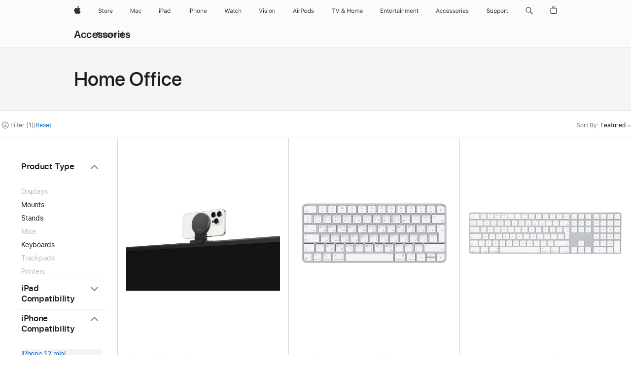

--- FILE ---
content_type: text/html;charset=utf-8
request_url: https://www.apple.com/ae/shop/accessories/all/home-office?fh=4e68c3%2Bd29c9d
body_size: 55767
content:
<!DOCTYPE html>

<html class="ae nojs en en-ae seg-consumer emea" lang="en-AE" >
		<head>


            <link rel="preconnect" href="https://store.storeimages.cdn-apple.com/4668/store.apple.com" crossorigin="anonymous">
            <link rel="dns-prefetch" href="https://store.storeimages.cdn-apple.com/4668/store.apple.com" crossorigin="anonymous">

            <link rel="preconnect" href="https://www.apple.com" crossorigin="anonymous">
            <link rel="dns-prefetch" href="https://www.apple.com" crossorigin="anonymous">

            <meta name="viewport" content="width=device-width, height=device-height, initial-scale=1" />
    <title>iPhone 12 mini - Home Office - All Accessories - Apple (AE)</title>
    <meta charset="utf-8" />
    <meta http-equiv="X-UA-Compatible" content="IE=edge,chrome=1" />    
    <meta name="format-detection" content="telephone=no" />        
         <meta property="og:type" content="website" />
        <meta property="og:image" content="https://store.storeimages.cdn-apple.com/1/as-images.apple.com/is/og-default?wid=1200&amp;hei=630&amp;fmt=jpeg&amp;qlt=95&amp;.v=1525370171638" />
        <meta name="twitter:site" content="@apple" />
        <meta name="robots" content="max-image-preview:large" />
        <meta property="og:site_name" content="Apple (AE)" />
        <meta property="og:locale" content="en_AE" />
        <meta property="og:title" content="iPhone 12 mini - Home Office - All Accessories" />
        <meta property="og:description" content="Choose from: Anker,Apple,Belkin,Elevation Lab,JOBY,mophie,Nimble,Satechi,Twelve South" />
        <meta name="twitter:card" content="summary_large_image" />
        <meta property="og:url" content="https://www.apple.com/ae/shop/accessories/all/home-office?f=iphone12mini&amp;fh=4e68c3%2Bd29c9d" />
    <meta name="description" content="Choose from: Anker,Apple,Belkin,Elevation Lab,JOBY,mophie,Nimble,Satechi,Twelve South" />
        
      
      
      <link rel="canonical" href="https://www.apple.com/ae/shop/accessories/all/home-office?f=iphone12mini&amp;fh=4e68c3%2Bd29c9d" />
          <script  crossorigin="anonymous"> document.cookie = "as_sfa=MnxhZXxhZXx8ZW5fQUV8Y29uc3VtZXJ8aW50ZXJuZXR8MHwwfDE; path=/; domain=apple.com; expires=Mon, 20-Jul-2026 17:32:01 GMT; Secure;"; </script>
			<script type="application/ld+json">{"@context":"https://schema.org","@type":"Product","name":"Belkin iPhone Mount with MagSafe for Apple TV 4K","url":"https://www.apple.com/ae/shop/product/hr1v2zm/a/belkin-iphone-mount-with-magsafe-for-apple-tv-4k","brand":{"@type":"Organization","name":"Belkin"},"offers":[{"@type":"Offer","priceCurrency":"AED","price":199.00,"availability":"http://schema.org/InStock","sku":"HR1V2ZM/A","shippingDetails":{"@type":"OfferShippingDetails","shippingRate":{"@type":"MonetaryAmount","value":0,"currency":"AED"}},"hasMerchantReturnPolicy":{"@type":"MerchantReturnPolicy","applicableCountry":"AE","returnPolicyCategory":"https://schema.org/MerchantReturnFiniteReturnWindow","merchantReturnDays":14,"returnMethod":"https://schema.org/ReturnByMail","returnFees":"https://schema.org/FreeReturn"}}],"image":"https://store.storeimages.cdn-apple.com/1/as-images.apple.com/is/HR1V2Z?wid=890&hei=890&fmt=jpeg&qlt=90&.v=1708031837047","description":"The Belkin iPhone Mount with MagSafe for Apple TV 4K attaches to your TV so you can use the rear camera as a webcam and more. Buy now at apple.com.","color":"Black"}</script>
			<script type="application/ld+json">{"@context":"https://schema.org","@type":"Product","name":"Magic Keyboard (USB-C) - Arabic","url":"https://www.apple.com/ae/shop/product/mxcl3ab/a/magic-keyboard-usb-c-arabic","brand":{"@type":"Organization","name":"Apple"},"offers":[{"@type":"Offer","priceCurrency":"AED","price":419.00,"availability":"http://schema.org/InStock","sku":"MXCL3AB/A","shippingDetails":{"@type":"OfferShippingDetails","shippingRate":{"@type":"MonetaryAmount","value":0,"currency":"AED"}},"hasMerchantReturnPolicy":{"@type":"MerchantReturnPolicy","applicableCountry":"AE","returnPolicyCategory":"https://schema.org/MerchantReturnFiniteReturnWindow","merchantReturnDays":14,"returnMethod":"https://schema.org/ReturnByMail","returnFees":"https://schema.org/FreeReturn"}}],"image":"https://store.storeimages.cdn-apple.com/1/as-images.apple.com/is/MXCL3AB?wid=890&hei=890&fmt=jpeg&qlt=90&.v=1729134326308","description":"Magic Keyboard features a sleek new design and rechargeable battery that powers it for a month between charges and pairs automatically with your Mac. Buy now."}</script>
			<script type="application/ld+json">{"@context":"https://schema.org","@type":"Product","name":"Magic Keyboard with Numeric Keypad - International English","url":"https://www.apple.com/ae/shop/product/mxcj3z/a/magic-keyboard-with-numeric-keypad-international-english","brand":{"@type":"Organization","name":"Apple"},"offers":[{"@type":"Offer","priceCurrency":"AED","price":539.00,"availability":"http://schema.org/InStock","sku":"MXCJ3Z/A","shippingDetails":{"@type":"OfferShippingDetails","shippingRate":{"@type":"MonetaryAmount","value":0,"currency":"AED"}},"hasMerchantReturnPolicy":{"@type":"MerchantReturnPolicy","applicableCountry":"AE","returnPolicyCategory":"https://schema.org/MerchantReturnFiniteReturnWindow","merchantReturnDays":14,"returnMethod":"https://schema.org/ReturnByMail","returnFees":"https://schema.org/FreeReturn"}}],"image":"https://store.storeimages.cdn-apple.com/1/as-images.apple.com/is/MQ052Z?wid=890&hei=890&fmt=jpeg&qlt=90&.v=1498602295504","description":"The Magic Numeric Keyboard features a sleek new design and a rechargeable battery that powers it for a month between charges, and pairs automatically with your Mac.","color":"Silver"}</script>
			<script type="application/ld+json">{"@context":"https://schema.org","@type":"Product","name":"Belkin iPhone Mount with MagSafe for Mac Notebooks","url":"https://www.apple.com/ae/shop/product/hq642zm/a/belkin-iphone-mount-with-magsafe-for-mac-notebooks","brand":{"@type":"Organization","name":"Belkin"},"offers":[{"@type":"Offer","priceCurrency":"AED","price":109.00,"availability":"http://schema.org/InStock","sku":"HQ642ZM/A","shippingDetails":{"@type":"OfferShippingDetails","shippingRate":{"@type":"MonetaryAmount","value":0,"currency":"AED"}},"hasMerchantReturnPolicy":{"@type":"MerchantReturnPolicy","applicableCountry":"AE","returnPolicyCategory":"https://schema.org/MerchantReturnFiniteReturnWindow","merchantReturnDays":14,"returnMethod":"https://schema.org/ReturnByMail","returnFees":"https://schema.org/FreeReturn"}}],"image":"https://store.storeimages.cdn-apple.com/1/as-images.apple.com/is/HQ642?wid=890&hei=890&fmt=jpeg&qlt=90&.v=1664585639012","description":"Seamlessly stream content, video, and FaceTime calls from iPhone to Mac with the Belkin iPhone Mount with MagSafe for Mac notebooks. Buy at apple.com.","color":"White"}</script>
			<script type="application/ld+json">{"@context":"https://schema.org","@type":"Product","name":"Belkin iPhone Mount with MagSafe for Mac Desktops and Displays","url":"https://www.apple.com/ae/shop/product/hq652zm/a/belkin-iphone-mount-with-magsafe-for-mac-desktops-and-displays","brand":{"@type":"Organization","name":"Belkin"},"offers":[{"@type":"Offer","priceCurrency":"AED","price":149.00,"availability":"http://schema.org/InStock","sku":"HQ652ZM/A","shippingDetails":{"@type":"OfferShippingDetails","shippingRate":{"@type":"MonetaryAmount","value":0,"currency":"AED"}},"hasMerchantReturnPolicy":{"@type":"MerchantReturnPolicy","applicableCountry":"AE","returnPolicyCategory":"https://schema.org/MerchantReturnFiniteReturnWindow","merchantReturnDays":14,"returnMethod":"https://schema.org/ReturnByMail","returnFees":"https://schema.org/FreeReturn"}}],"image":"https://store.storeimages.cdn-apple.com/1/as-images.apple.com/is/HQ652?wid=890&hei=890&fmt=jpeg&qlt=90&.v=1668811620094","description":"Belkin iPhone Mount with MagSafe for Mac desktops and displays utilizes the new Continuity Camera features in the latest version of macOS Ventura. Buy online now at apple.com.","color":"Black"}</script>
			<script type="application/ld+json">{"@context":"https://schema.org","@type":"Product","name":"Nimble Podium 3-in-1 Wireless Charger","url":"https://www.apple.com/ae/shop/product/hrxd2b/b/nimble-podium-3-in-1-wireless-charger","brand":{"@type":"Organization","name":"Nimble"},"offers":[{"@type":"Offer","priceCurrency":"AED","price":549.00,"availability":"http://schema.org/InStock","sku":"HRXD2B/B","shippingDetails":{"@type":"OfferShippingDetails","shippingRate":{"@type":"MonetaryAmount","value":0,"currency":"AED"}},"hasMerchantReturnPolicy":{"@type":"MerchantReturnPolicy","applicableCountry":"AE","returnPolicyCategory":"https://schema.org/MerchantReturnFiniteReturnWindow","merchantReturnDays":14,"returnMethod":"https://schema.org/ReturnByMail","returnFees":"https://schema.org/FreeReturn"}}],"image":"https://store.storeimages.cdn-apple.com/1/as-images.apple.com/is/HRXD2?wid=890&hei=890&fmt=jpeg&qlt=90&.v=1729717468741","description":"The Nimble Podium 3-in-1 Wireless Charger is a versatile charging solution designed to power your iPhone, AirPods, and Apple Watch all at once. Buy online now at apple.com.","color":"White"}</script>
			<script type="application/ld+json">{"@context":"https://schema.org","@type":"Product","name":"Twelve South Forté for MagSafe Charger","url":"https://www.apple.com/ae/shop/product/hpkw2zm/b/twelve-south-fort%C3%A9-for-magsafe-charger","brand":{"@type":"Organization","name":"Twelve South"},"offers":[{"@type":"Offer","priceCurrency":"AED","price":159.00,"availability":"http://schema.org/InStock","sku":"HPKW2ZM/B","shippingDetails":{"@type":"OfferShippingDetails","shippingRate":{"@type":"MonetaryAmount","value":0,"currency":"AED"}},"hasMerchantReturnPolicy":{"@type":"MerchantReturnPolicy","applicableCountry":"AE","returnPolicyCategory":"https://schema.org/MerchantReturnFiniteReturnWindow","merchantReturnDays":14,"returnMethod":"https://schema.org/ReturnByMail","returnFees":"https://schema.org/FreeReturn"}}],"image":"https://store.storeimages.cdn-apple.com/1/as-images.apple.com/is/HPKW2?wid=890&hei=890&fmt=jpeg&qlt=95&.v=1748366224036","description":"Twelve South Forté is a modern wireless charging stand made exclusively for iPhone 12. Buy online now at apple.com."}</script>
			<script type="application/ld+json">{"@context":"https://schema.org","@type":"Product","name":"Elevation Lab GoStand Adjustable Stand for iPhone","url":"https://www.apple.com/ae/shop/product/hpe72zm/a/elevation-lab-gostand-adjustable-stand-for-iphone","brand":{"@type":"Organization","name":"Elevation Lab"},"offers":[{"@type":"Offer","priceCurrency":"AED","price":79.00,"availability":"http://schema.org/InStock","sku":"HPE72ZM/A","shippingDetails":{"@type":"OfferShippingDetails","shippingRate":{"@type":"MonetaryAmount","value":0,"currency":"AED"}},"hasMerchantReturnPolicy":{"@type":"MerchantReturnPolicy","applicableCountry":"AE","returnPolicyCategory":"https://schema.org/MerchantReturnFiniteReturnWindow","merchantReturnDays":14,"returnMethod":"https://schema.org/ReturnByMail","returnFees":"https://schema.org/FreeReturn"}}],"image":"https://store.storeimages.cdn-apple.com/1/as-images.apple.com/is/HPE72?wid=890&hei=890&fmt=jpeg&qlt=95&.v=1607639843000","description":"ElevationLab GoStand is the adjustable, lightweight stand for iPhone that lets you position your screen at a wide range of angles and folds flat to fit in your pocket. Buy online now at apple.com.","color":"Black"}</script>
			<script type="application/ld+json">{"@context":"https://schema.org","@type":"Product","name":"Satechi Foldable Aluminum Stand","url":"https://www.apple.com/ae/shop/product/hpe82zm/a/satechi-foldable-aluminum-stand","brand":{"@type":"Organization","name":"Satechi"},"offers":[{"@type":"Offer","priceCurrency":"AED","price":149.00,"availability":"http://schema.org/InStock","sku":"HPE82ZM/A","shippingDetails":{"@type":"OfferShippingDetails","shippingRate":{"@type":"MonetaryAmount","value":0,"currency":"AED"}},"hasMerchantReturnPolicy":{"@type":"MerchantReturnPolicy","applicableCountry":"AE","returnPolicyCategory":"https://schema.org/MerchantReturnFiniteReturnWindow","merchantReturnDays":14,"returnMethod":"https://schema.org/ReturnByMail","returnFees":"https://schema.org/FreeReturn"}}],"image":"https://store.storeimages.cdn-apple.com/1/as-images.apple.com/is/HPE82?wid=890&hei=890&fmt=jpeg&qlt=95&.v=1608240783000","description":"The Satechi Foldable Aluminum Stand elevates any mobile device to a modern workstation for your home office or on-the-go. And it easily folds up to take with you. Buy online now at apple.com."}</script>
			<script type="application/ld+json">{"@context":"https://schema.org","@type":"Product","name":"JOBY GripTight PRO TelePod Tripod","url":"https://www.apple.com/ae/shop/product/hlxf2zm/a/joby-griptight-pro-telepod-tripod","brand":{"@type":"Organization","name":"JOBY"},"offers":[{"@type":"Offer","priceCurrency":"AED","price":369.00,"sku":"HLXF2ZM/A","shippingDetails":{"@type":"OfferShippingDetails","shippingRate":{"@type":"MonetaryAmount","value":0,"currency":"AED"}},"hasMerchantReturnPolicy":{"@type":"MerchantReturnPolicy","applicableCountry":"AE","returnPolicyCategory":"https://schema.org/MerchantReturnFiniteReturnWindow","merchantReturnDays":14,"returnMethod":"https://schema.org/ReturnByMail","returnFees":"https://schema.org/FreeReturn"}}],"image":"https://store.storeimages.cdn-apple.com/1/as-images.apple.com/is/HLXF2?wid=890&hei=890&fmt=jpeg&qlt=95&.v=1518560714880","description":"The JOBY GripTight PRO TelePod telescoping tripod for your iPhone offers multiple functions for elevating your creativity. Buy online now at apple.com.","color":"Black/Gray"}</script>
			<script type="application/ld+json">{"@context":"https://schema.org","@type":"Product","name":"JOBY TelePod Mobile All-in-One Tripod for iPhone","url":"https://www.apple.com/ae/shop/product/hnkk2zm/a/joby-telepod-mobile-all-in-one-tripod-for-iphone","brand":{"@type":"Organization","name":"JOBY"},"offers":[{"@type":"Offer","priceCurrency":"AED","price":229.00,"sku":"HNKK2ZM/A","shippingDetails":{"@type":"OfferShippingDetails","shippingRate":{"@type":"MonetaryAmount","value":0,"currency":"AED"}},"hasMerchantReturnPolicy":{"@type":"MerchantReturnPolicy","applicableCountry":"AE","returnPolicyCategory":"https://schema.org/MerchantReturnFiniteReturnWindow","merchantReturnDays":14,"returnMethod":"https://schema.org/ReturnByMail","returnFees":"https://schema.org/FreeReturn"}}],"image":"https://store.storeimages.cdn-apple.com/1/as-images.apple.com/is/HNKK2?wid=890&hei=890&fmt=jpeg&qlt=95&.v=1568848140355","description":"The JOBY TelePod Mobile telescoping tripod gives you maximum flexibility for your iPhone photography. Also functions as a handgrip and selfie stick. Buy online now at apple.com.","color":"Black"}</script>
			<script type="application/ld+json">{"@context":"https://schema.org","@type":"Product","name":"Nimble 3-in-1 Fold Wireless Charger","url":"https://www.apple.com/ae/shop/product/hrw22b/b/nimble-3-in-1-fold-wireless-charger","brand":{"@type":"Organization","name":"Nimble"},"offers":[{"@type":"Offer","priceCurrency":"AED","price":549.00,"availability":"http://schema.org/InStock","sku":"HRW22B/B","shippingDetails":{"@type":"OfferShippingDetails","shippingRate":{"@type":"MonetaryAmount","value":0,"currency":"AED"}},"hasMerchantReturnPolicy":{"@type":"MerchantReturnPolicy","applicableCountry":"AE","returnPolicyCategory":"https://schema.org/MerchantReturnFiniteReturnWindow","merchantReturnDays":14,"returnMethod":"https://schema.org/ReturnByMail","returnFees":"https://schema.org/FreeReturn"}}],"image":"https://store.storeimages.cdn-apple.com/1/as-images.apple.com/is/HRW22?wid=890&hei=890&fmt=jpeg&qlt=90&.v=1729717031084","description":"The Nimble Fold 3-in-1 Wireless Charger is a versatile charging solution designed to power your iPhone, AirPods, and Apple Watch all at once. Buy online now at apple.com.","color":"Black"}</script>
			<script type="application/ld+json">{"@context":"https://schema.org","@type":"Product","name":"mophie Magnetic Wireless Charging Car Vent Mount (MagSafe compatible)","url":"https://www.apple.com/ae/shop/product/hrx72zm/a/mophie-magnetic-wireless-charging-car-vent-mount-magsafe-compatible","brand":{"@type":"Organization","name":"mophie"},"offers":[{"@type":"Offer","priceCurrency":"AED","price":279.00,"availability":"http://schema.org/InStock","sku":"HRX72ZM/A","shippingDetails":{"@type":"OfferShippingDetails","shippingRate":{"@type":"MonetaryAmount","value":0,"currency":"AED"}},"hasMerchantReturnPolicy":{"@type":"MerchantReturnPolicy","applicableCountry":"AE","returnPolicyCategory":"https://schema.org/MerchantReturnFiniteReturnWindow","merchantReturnDays":14,"returnMethod":"https://schema.org/ReturnByMail","returnFees":"https://schema.org/FreeReturn"}}],"image":"https://store.storeimages.cdn-apple.com/1/as-images.apple.com/is/HRX72?wid=890&hei=890&fmt=jpeg&qlt=90&.v=1730924244780","description":"The mophie Magnetic Wireless Charging Car Vent Mount holds your iPhone securely in your line of sight. Buy online now at apple.com.","color":"Black"}</script>
			<script type="application/ld+json">{"@context":"https://schema.org","@type":"Product","name":"Belkin BoostCharge Pro 3-in-1 Magnetic Charging Stand","url":"https://www.apple.com/ae/shop/product/hrgh2b/a/belkin-boostcharge-pro-3-in-1-magnetic-charging-stand","brand":{"@type":"Organization","name":"Belkin"},"offers":[{"@type":"Offer","priceCurrency":"AED","price":449.00,"availability":"http://schema.org/InStock","sku":"HRGH2B/A","shippingDetails":{"@type":"OfferShippingDetails","shippingRate":{"@type":"MonetaryAmount","value":0,"currency":"AED"}},"hasMerchantReturnPolicy":{"@type":"MerchantReturnPolicy","applicableCountry":"AE","returnPolicyCategory":"https://schema.org/MerchantReturnFiniteReturnWindow","merchantReturnDays":14,"returnMethod":"https://schema.org/ReturnByMail","returnFees":"https://schema.org/FreeReturn"}}],"image":"https://store.storeimages.cdn-apple.com/1/as-images.apple.com/is/HRGH2?wid=890&hei=890&fmt=jpeg&qlt=90&.v=1715882202229","description":"The Belkin BoostCharge Pro 3-in-1 Magnetic Charging Stand features Qi2 magnetic charging, an adjustable tilting arm for the magnetic iPhone pad. Buy online now at apple.com.","color":"White"}</script>
			<script type="application/ld+json">{"@context":"https://schema.org","@type":"Product","name":"Anker 3-in-1 Cube with Qi2 – Gray","url":"https://www.apple.com/ae/shop/product/hrww2zm/a/anker-3-in-1-cube-with-qi2-gray","brand":{"@type":"Organization","name":"Anker"},"offers":[{"@type":"Offer","priceCurrency":"AED","price":519.00,"availability":"http://schema.org/InStock","sku":"HRWW2ZM/A","shippingDetails":{"@type":"OfferShippingDetails","shippingRate":{"@type":"MonetaryAmount","value":0,"currency":"AED"}},"hasMerchantReturnPolicy":{"@type":"MerchantReturnPolicy","applicableCountry":"AE","returnPolicyCategory":"https://schema.org/MerchantReturnFiniteReturnWindow","merchantReturnDays":14,"returnMethod":"https://schema.org/ReturnByMail","returnFees":"https://schema.org/FreeReturn"}}],"image":"https://store.storeimages.cdn-apple.com/1/as-images.apple.com/is/HRWW2?wid=890&hei=890&fmt=jpeg&qlt=90&.v=1729650677179","description":"The Anker 3-in-1 Cube with Qi2 provides a safe, fast, and simultaneous charging experience for your iPhone, AirPods, and Apple Watch. But online now at apple.com.","color":"Gray"}</script>
			<script type="application/ld+json">{"@context":"https://schema.org","@type":"Product","name":"mophie Magnetic Car Vent Mount","url":"https://www.apple.com/ae/shop/product/hrx82zm/a/mophie-magnetic-car-vent-mount","brand":{"@type":"Organization","name":"mophie"},"offers":[{"@type":"Offer","priceCurrency":"AED","price":109.00,"availability":"http://schema.org/InStock","sku":"HRX82ZM/A","shippingDetails":{"@type":"OfferShippingDetails","shippingRate":{"@type":"MonetaryAmount","value":0,"currency":"AED"}},"hasMerchantReturnPolicy":{"@type":"MerchantReturnPolicy","applicableCountry":"AE","returnPolicyCategory":"https://schema.org/MerchantReturnFiniteReturnWindow","merchantReturnDays":14,"returnMethod":"https://schema.org/ReturnByMail","returnFees":"https://schema.org/FreeReturn"}}],"image":"https://store.storeimages.cdn-apple.com/1/as-images.apple.com/is/HRX82?wid=890&hei=890&fmt=jpeg&qlt=90&.v=1730924244750","description":"The mophie Magnetic Vent Mount holds your iPhone securely in your line of sight, making things like Apple CarPlay or Maps so seamless to use. Buy online now at apple.com.","color":"Black"}</script>
			<script type="application/ld+json">{"@context":"https://schema.org","@type":"Product","name":"Nimble Valet 3-in-1 Wireless Charger","url":"https://www.apple.com/ae/shop/product/hrw52b/b/nimble-valet-3-in-1-wireless-charger","brand":{"@type":"Organization","name":"Nimble"},"offers":[{"@type":"Offer","shippingDetails":{"@type":"OfferShippingDetails","shippingRate":{"@type":"MonetaryAmount","value":0}},"hasMerchantReturnPolicy":{"@type":"MerchantReturnPolicy","applicableCountry":"AE","returnPolicyCategory":"https://schema.org/MerchantReturnFiniteReturnWindow","merchantReturnDays":14,"returnMethod":"https://schema.org/ReturnByMail","returnFees":"https://schema.org/FreeReturn"}}],"image":"https://store.storeimages.cdn-apple.com/1/as-images.apple.com/is/HRW52?wid=890&hei=890&fmt=jpeg&qlt=90&.v=1742942756205","description":"The Nimble Valet 3-in-1 Wireless Charger lets you effortlessly charge your Apple devices, with dedicated spots for each and a spacious tray for your essentials. Buy online now at apple.com","color":"Black"}</script>
			<script type="application/ld+json">{"@context":"https://schema.org","@type":"Product","name":"Belkin BoostCharge Pro 2-in-1 Magnetic Charging Travel Pad","url":"https://www.apple.com/ae/shop/product/hrx12z/a/belkin-boostcharge-pro-2-in-1-magnetic-charging-travel-pad","brand":{"@type":"Organization","name":"Belkin"},"offers":[{"@type":"Offer","priceCurrency":"AED","price":449.00,"availability":"http://schema.org/InStock","sku":"HRX12Z/A","shippingDetails":{"@type":"OfferShippingDetails","shippingRate":{"@type":"MonetaryAmount","value":0,"currency":"AED"}},"hasMerchantReturnPolicy":{"@type":"MerchantReturnPolicy","applicableCountry":"AE","returnPolicyCategory":"https://schema.org/MerchantReturnFiniteReturnWindow","merchantReturnDays":14,"returnMethod":"https://schema.org/ReturnByMail","returnFees":"https://schema.org/FreeReturn"}}],"image":"https://store.storeimages.cdn-apple.com/1/as-images.apple.com/is/HRX12?wid=890&hei=890&fmt=jpeg&qlt=90&.v=1729650670367","description":"With the Belkin 2-in-1 Magnetic Charging Travel Pad, you can conveniently fast charge two devices simultaneously. Buy online now at apple.com.","color":"Gray"}</script>
			<script type="application/ld+json">{"@context":"https://schema.org","@type":"BreadcrumbList","itemListElement":[{"@type":"ListItem","position":"1","item":{"@id":"https://www.apple.com/ae/shop/accessories/all","url":"https://www.apple.com/ae/shop/accessories/all","name":"All Accessories"}},{"@type":"ListItem","position":"2","name":"Home Office"}]}</script>
		
		
	<script type="application/json" id="metrics">{"config":{"asMetrics":{"asMetricsFeatures":["sharedDataLayer"],"dataMule":"v1","storedEntryPointEnabled":false,"graffitiEnabled":false},"omniture":{"account":["applestoreww"],"trackingServer":"securemetrics.apple.com","internalDomains":["store.apple.com","secure.store.apple.com","secure1.store.apple.com","secure2.store.apple.com","epp.apple.com","secure1.epp.apple.com","storeint.apple.com","secure1.storeint.apple.com","www.apple.com"]},"global":{"cookieDomain":"apple.com"}},"data":{"node":"standard/home/shop_accessories/all_accessories/home_office","pageName":"AOS: home/shop_accessories/all_accessories/home_office","properties":{"isHomePage":false,"encryptedStoreId":"w4YUTAUTJTDKK7UYD","serverName":"798000","characterSetForCountry":"UTF-8","currencyCode":"AED","computedChannel":"AOS: Accessory","storeSegmentVariable":"AOS: AE Consumer","storeFrontId":"507843","computedCustomStoreName":"AOS: UAE Consumer","langAttribute":"en-ae","evarDataNodesEnabled":true},"currency":"AED","area":"shop"}}</script>
    
    
    

            <script crossorigin="anonymous">
                     if (/(iPhone|iPod).*OS ([6-9]|[1-9][0-9]).*AppleWebKit.*Mobile.*Safari/.test(navigator.userAgent)) {
                       var headNode = document.getElementsByTagName("head")[0];
var sbNode = document.createElement('meta');
var url = decodeURI("https://www.apple.com/ae/shop/accessories/all/home-office?f=iphone12mini&amp;fh=4e68c3%2Bd29c9d");
var ses = "; " + document.cookie;
var sesParts = ses.split("; s_vi=");
ses = sesParts.length == 2 ? sesParts.pop().split(";").shift() : '';
if (ses !== '') {
    url += url.indexOf('?') >= 0 ? '&' : '?';
    url += 'ses=' + encodeURI(ses);
}
sbNode.name = 'apple-itunes-app';
sbNode.content = 'app-id=375380948, app-argument=' + url;
headNode.appendChild(sbNode);

                     }
                    else if (/(iPad).*OS ([6-9]|[1-9][0-9]).*AppleWebKit.*Mobile.*Safari/.test(navigator.userAgent)) {
                      var headNode = document.getElementsByTagName("head")[0];
var sbNode = document.createElement('meta');
var url = decodeURI("https://www.apple.com/ae/shop/accessories/all/home-office?f=iphone12mini&amp;fh=4e68c3%2Bd29c9d");
var ses = "; " + document.cookie;
var sesParts = ses.split("; s_vi=");
ses = sesParts.length == 2 ? sesParts.pop().split(";").shift() : '';
if (ses !== '') {
    url += url.indexOf('?') >= 0 ? '&' : '?';
    url += 'ses=' + encodeURI(ses);
}
sbNode.name = 'apple-itunes-app';
sbNode.content = 'app-id=375380948, app-argument=' + url;
headNode.appendChild(sbNode);

                    }
            </script>



        

        

        

            	<script crossorigin="anonymous">
		window.asUnsupportedBrowserUrl = "https://www.apple.com/ae/shop/unsupported";
	</script>


<script crossorigin="anonymous">
	//replace nojs class with js on html element
	(function(html){
		html.className = html.className.replace(/\bnojs\b/,'js')
	})(document.documentElement);

	// add metric shim
	window.s = {
		t: () => {},
		tl: () => {},
		clearVars: () => {},
		pageName: 'disabled',
		disabled: true
	};
</script>

    
            <link data-srs rel="stylesheet" href="https://store.storeimages.cdn-apple.com/4668/store.apple.com/static-resources/rs-globalelements-2.20.0-e0ef1/dist/ac-globalnav.css" media="screen, print"  />




        <link data-srs rel="stylesheet" href="https://store.storeimages.cdn-apple.com/4668/store.apple.com/static-resources/rs-external-1.68.1-ed939/dist/ae/external.css" media="screen, print"  />
        <link data-srs rel="stylesheet" href="https://store.storeimages.cdn-apple.com/4668/store.apple.com/static-resources/rs-vendor-1.31.0-51e19/dist/common-css@1.2.0/dist/common.css" media="screen, print"  />
        <link data-srs rel="stylesheet" href="https://store.storeimages.cdn-apple.com/4668/store.apple.com/static-resources/rs-accessories-3.15.2-f9220/dist/category-landing.css" media="screen, print"  />

        <link data-srs rel="stylesheet" href="https://www.apple.com/wss/fonts?families=SF+Pro,v3:200,300,400,500,600|SF+Pro+Icons,v3|Apple+Monochrome+Emoji,v3|Apple+Monochrome+Emoji+Ind,v2|Graphik,v1"  />

    




	<script crossorigin="anonymous">
		window.irOn=true;
	</script>

    <script crossorigin="anonymous">
        window.ECHO_CONFIG = {
            metadata: {
                environment: "",
                format: "common",
                fmt: "common",
                region: "emea",
                country: "AE",
                sf: "ae",
                segment: "Consumer",
                locale: "en-ae",
                referer: document.referrer,
                node: "standard/home/shop_accessories/all_accessories/home_office",
                pageResource: "accessories-3",
                feature: "category-landing",
                targetEnabled: "false"
            },
            config: {
                "pageViewId": Math.random().toString(36).substring(2, 12) + '-' + Date.now().toString(36),
                "app": "com.apple.www.Store",
                "delaySendingPageViewDataMS": 500,
                "nonEssentialEventSampleRatePct": 0.1,
                "altTextEventSampleRatePct": 1.0,
                "customEventSampleRatePct": 25.0,
                "interactionEventSampleRatePct": 100.0,
                "performanceMeasureEventSampleRatePct": 5.0,
                "performanceNowEventSampleRatePct": 65.0,
                "resourceEventSampleRatePct": 5.0,
                "rumEventSampleRatePct": 25.0,
                "performanceMeasurePollingIntervalMS": 1000,
                "performanceMeasuresToReport": "".split(','),
                "resourceDisallowedResourceList": "securemetrics.apple.com".split(','),
                "resourcePollingIntervalMS": 2001,
                "sendErrors": true,
                "sendPageViewData": true,
                "sendResourceData":  true,
                "url": "https://xp.apple.com/report/2/xp_aos_clientperf,/shop/mdp/api/echo",
                "echoSubDomainName": "https://www.apple.com",
                "passiveEventIngestionUrl": "https://xp.apple.com/report/2/xp_aos_clientperf",
                "criticalEventIngestionUrl": "/shop/mdp/api/echo",
                "sendLoggingData": true,
                "eventListeners": null || {},
                "preLoadErrors": []
            }
        };

        window.ECHO_CONFIG.config.preLoadErrorListener = window.addEventListener('error', (event) => {
            window.ECHO_CONFIG.config.preLoadErrors.push(event);
        });

        window.AS_LOG_LEVEL = "ERROR";
    </script>


    
        <script data-srs

            src="https://store.storeimages.cdn-apple.com/4668/store.apple.com/static-resources/rs-external-1.68.1-ed939/dist/unsupportedBrowser.min.js"


         nomodule crossorigin="anonymous" integrity="sha384-xA4aSWL+MVd9UwGaciKIe6Ws2in1+cSOXfCZ/KgWWJeJ1eBDhPaftM2S97id4HfU"></script>
        <script data-srs

            src="https://store.storeimages.cdn-apple.com/4668/store.apple.com/static-resources/rs-echo-3.30.0-4f384/dist/echo.min.js"


         async crossorigin="anonymous" type="module" integrity="sha384-57kiFvsJ04kQkvJLsrJE9W6XZak+iSEPGJQnsO/qAdQJUo1Va2/XR8OWd9gD/K+B"></script>
        <script data-srs

            src="https://store.storeimages.cdn-apple.com/4668/store.apple.com/static-resources/rs-external-1.68.1-ed939/dist/external.js"


         crossorigin="anonymous" integrity="sha384-7UgHstVfwyQwDgXfwurVWh+HWOaKwNIYeZ5LVRPd7ydcPqb6tijs/y8E86ncDJSW"></script>
        <script data-srs

            src="https://store.storeimages.cdn-apple.com/4668/store.apple.com/static-resources/rs-external-1.68.1-ed939/dist/log.js"


         crossorigin="anonymous" integrity="sha384-LLtjA+VZTCx6UvMkbBiY8rm4va9KSPyu1dR1l67jFCnp/Kyuuf2KbM00MtPKB5zQ"></script>
        <script data-srs

            src="https://store.storeimages.cdn-apple.com/4668/store.apple.com/static-resources/rs-vendor-1.31.0-51e19/dist/adobe-appmeasurement@2.23.0/third-party/js/AppMeasurement.js"


         crossorigin="anonymous" integrity="sha384-F1AYDcGm0yYcO+ZUQ5n1Anuylmy4hDT+UjPesrQBpHh8174rgghpI9rMLgq1vgfs"></script>
        <script data-srs

            src="https://store.storeimages.cdn-apple.com/4668/store.apple.com/static-resources/rs-analytics-1.7.3-5b6dd/dist/analytics.js"


         crossorigin="anonymous" integrity="sha384-5AQ8BMKfJpk7nVx67WYjdUzasBP+D2B7GsYw8DhniTkok4bUCNu+8mol+sQJOgLk"></script>
        <script data-srs

            src="https://store.storeimages.cdn-apple.com/4668/store.apple.com/static-resources/rs-vendor-1.31.0-51e19/dist/lodash@4.17.21/lodash.min.js"


         crossorigin="anonymous" integrity="sha384-H6KKS1H1WwuERMSm+54dYLzjg0fKqRK5ZRyASdbrI/lwrCc6bXEmtGYr5SwvP1pZ"></script>
        <script data-srs

            src="https://store.storeimages.cdn-apple.com/4668/store.apple.com/static-resources/rs-vendor-1.31.0-51e19/dist/react@18.2.0/umd/react.production.min.js"


         crossorigin="anonymous" integrity="sha384-tMH8h3BGESGckSAVGZ82T9n90ztNXxvdwvdM6UoR56cYcf+0iGXBliJ29D+wZ/x8"></script>
        <script data-srs

            src="https://store.storeimages.cdn-apple.com/4668/store.apple.com/static-resources/rs-vendor-1.31.0-51e19/dist/react-dom@18.2.0/umd/react-dom.production.min.js"


         crossorigin="anonymous" integrity="sha384-bm7MnzvK++ykSwVJ2tynSE5TRdN+xL418osEVF2DE/L/gfWHj91J2Sphe582B1Bh"></script>
        <script data-srs

            src="https://store.storeimages.cdn-apple.com/4668/store.apple.com/static-resources/rs-accessories-3.15.2-f9220/dist/category-landing.js"


         crossorigin="anonymous" integrity="sha384-wOaG4zF+1+nSqtf4tzsehlOVdm/kjUgfKvGJ4u7JlCe/z37tpfjUa4V15l19XpDH"></script>

        <script data-srs src="https://store.storeimages.cdn-apple.com/4668/store.apple.com/static-resources/rs-globalelements-2.20.0-e0ef1/dist/ac-globalnav.umd.js" defer crossorigin="anonymous" integrity="sha384-2VfvJpAfs3Z/4i+I+F4Ygb84rD642EhD4Xovy+V0ynqTvl2DUapTR3OqN+/Q2Gao"></script>
    <script data-srs src="https://store.storeimages.cdn-apple.com/4668/store.apple.com/static-resources/rs-globalelements-2.20.0-e0ef1/dist/globalelements.js" crossorigin="anonymous" integrity="sha384-Vd4M0TI5DAjH73dnM/hI4oN/2/mxN9SrrUwWVLjAtD3r4q5hE2DcNVMnjkwpAinh"></script>








    


        <script id="shldVerify" type="module" crossorigin="anonymous" src="/shop/shld/v1/verify.js" integrity="sha384-ks5BFNp9vK3a6D/0EnZWJmYLnvFIKqx9dh3gsx67abkqD22O3pf42MkW90VxN8TP"></script>
        <script crossorigin="anonymous">
            window.shldConfig= {
                isEnabled: true
            };
        </script>

    <script crossorigin="anonymous">
        (function () {
            const logger = typeof window.Log === "function" ? window.Log("pixel") : window.console;

            try {
                function sanitizeAndNormalizePathname(pathname) {
                    let newPathname = pathname;
                    let decodedPathname;

                    try {
                        decodedPathname = decodeURIComponent(pathname);
                    } catch (error) {
                        decodedPathname = pathname;
                    }

                    // first handle /storepickup and /<sf>/storepickup
                    if (decodedPathname.includes('/storepickup')) {
                        newPathname = '/storepickup';
                    }

                    // then handle /store and /<sf>/store
                    else if (decodedPathname.includes('/store')) {
                        const base = '/store';
                        const path = decodedPathname.split('/store')[1];
                        newPathname = `${base}${path}`;
                    }

                    // handle /search and /<sf>/search
                    else if (decodedPathname.includes('/search')) {
                        newPathname = '/search';
                    }

                    // handle /giftcard and /<sf>/giftcard
                    else if (decodedPathname.includes('/giftcard')) {
                        newPathname = '/giftcard';
                    }

                    // handle /shop/bag/saved_bag and /<sf>/shop/bag/saved_bag
                    else if (decodedPathname.includes('/shop/bag/saved_bag')) {
                        const base = '/shop/bag/saved_bag';
                        newPathname = `${base}`;
                    }

                    // handle /shop/order and /<sf>/shop/order
                    else if (decodedPathname.includes('/shop/bag')) {
                        const base = '/shop/bag';
                        newPathname = `${base}`;
                    }

                    // handle /shop/order and /<sf>/shop/order
                    else if (decodedPathname.includes('/shop/pdpAddToBag')) {
                        const base = '/shop/pdpAddToBag';
                        newPathname = `${base}`;
                    }

                    // handle /shop/order and /<sf>/shop/order
                    else if (decodedPathname.includes('/shop/order')) {
                        const base = '/shop/order';
                        const path = decodedPathname
                            .split(base)[1]
                            .replace(/\d/g, '0')
                            .replace(/[\w.-]+@[\w.-]+\.\w+/g, 'user@example.com');
                        newPathname = `${base}${path}`;
                    }

                    // handle /shop/recap and /<sf>/shop/recap
                    else if (decodedPathname.includes('/shop/recap')) {
                        const base = '/shop/recap';
                        newPathname = `${base}`;
                    }

                    // handle /shop/start and /<sf>/shop/start
                    else if (decodedPathname.includes('/shop/start')) {
                        const base = '/shop/start';
                        newPathname = `${base}`;
                    }

                    // handle /shop/confirm and /<sf>/shop/confirm
                    else if (decodedPathname.includes('/shop/confirm')) {
                        const base = '/shop/confirm';
                        newPathname = `${base}`;
                    }

                    // handle /shop/posThankYou and /<sf>/shop/posThankYou
                    else if (decodedPathname.includes('/shop/posThankYou')) {
                        const base = '/shop/posThankYou';
                        newPathname = `${base}`;
                    }

                    // handle /shop/yoursaves and /<sf>/shop/yoursaves
                    else if (decodedPathname.includes('/shop/yoursaves')) {
                        const base = '/shop/yoursaves';
                        newPathname = `${base}`;
                    }

                    // handle /shop and /<sf>/shop
                    else if (decodedPathname.includes('/shop')) {
                        const base = '/shop';
                        const path = decodedPathname.split('/shop')[1];
                        newPathname = `${base}${path}`;
                    }

                    // handle %
                    if (newPathname.includes('%')) {
                        newPathname = newPathname.split('%')[0];
                    }

                    return newPathname;
                }

                function getSanitizedLocation(location) {
                    if (!location) {
                        return {};
                    }
                    const newLocation = new URL(location);
                    if (newLocation.protocol.startsWith('http')) {
                        return newLocation;
                    }
                    newLocation.pathname = 'pathname';
                    return newLocation;
                }

                function getAosSanitizedLocation(location) {
                    const sanitizedLocation = getSanitizedLocation(location);

                    const normalizedPath = sanitizeAndNormalizePathname(sanitizedLocation.pathname);

                    sanitizedLocation.hash = '';
                    sanitizedLocation.href = `${sanitizedLocation.protocol}//${sanitizedLocation.host}${normalizedPath}`;
                    sanitizedLocation.password = '';
                    sanitizedLocation.pathname = normalizedPath;
                    sanitizedLocation.search = '';

                    return sanitizedLocation;
                }

                const sanitizedLocation = getAosSanitizedLocation(window.location);

                function getPageShopPath(pathname) {
                    let newPathname = pathname;

                    // handle /shop/product and /<sf>/shop/product
                    if (newPathname.includes('/shop/product')) {
                        const base = '/shop/product';
                        newPathname = `${base}`;
                    }

                    const pathElements = newPathname.split('/');

                    if (pathElements.length <= 5) {
                        return newPathname;
                    }

                    return pathElements.slice(0, 4).join('/');
                }

                const pageViewId = window.ECHO_CONFIG && window.ECHO_CONFIG.config && window.ECHO_CONFIG.config.pageViewId;
                const referrer = document.referrer.includes('apple.com') ? getAosSanitizedLocation(document.referrer).href : document.referrer;
                const host = sanitizedLocation.host;
                const pageHostname = sanitizedLocation.hostname;
                const pagePathname = sanitizedLocation.pathname;
                const pageUrl = sanitizedLocation.href;
                const pageShopPath = getPageShopPath(sanitizedLocation.pathname);
                const recordTime=Date.now();
                const src = `https://www.apple.com/shop/mdp/echo/echo.png?pageViewId=${pageViewId}&recordTime=${recordTime}&referrer=${referrer}&referer=${referrer}&host=${host}&pageHostname=${pageHostname}&pageUrl=${pageUrl}&pagePathname=${pagePathname}&pageShopPath=${pageShopPath}&eventType=pageview&environment=&format=common&region=emea&country=AE&sf=ae&segment=Consumer&locale=en-ae&node=standard/home/shop_accessories/all_accessories/home_office&pageResource=accessories-3&feature=category-landing`;
                const pixelScript = document.createElement("img");

                pixelScript.setAttribute("src", src);
            } catch (e) {
                logger.error(e);
            }
        })();
    </script>

    <noscript>
        <img src="https://www.apple.com/shop/mdp/echo/echo.png?pageViewId=no-js&recordTime=no-js&referrer=no-js&referer=no-js&host=no-js&pageHostname=no-js&pageUrl=no-js&pagePathname=no-js&pageShopPath=no-js&eventType=pageview&environment=&format=common&region=emea&country=AE&sf=Consumer&segment=Consumer&locale=en-ae&node=standard/home/shop_accessories/all_accessories/home_office&pageResource=accessories-3&feature=category-landing" width="1" height="1" />
    </noscript>



        <script crossorigin="anonymous">
            window.dynamicFootnotesConfig = {
                dynamicSymbols: ["<sup>±</sup>","<sup>±±</sup>","°","°°","<sup>※</sup>","<sup>※※</sup>","<sup>a</sup>","<sup>b</sup>"],
                selector: "div.footnotes",
                footnoteElementType: "p",
                footnoteElementDataAttr: "data-dynamic-footnote",
                placeholderRegex: /{footnote\.(.*?)}/g,
                placeholderIdFindFn: function (str) {
                    return str.split(".")[1].split("}")[0]
                },
                symbolCache: {},
                nextSymbolIndex: 0
            };
        </script>

        <script crossorigin="anonymous">
            window.dynamicHashConfig = {
                // should match something like '__hash__'
                placeholderRegex: /__hash__/g,
            };

            window.dcpConfig = {
                mzoneUrl: "/ae/shop/personalization",
                mzoneParamPrefix: "mz",
                moduleBaseUrl: "/ae/shop/content-module",
                timeoutMS: 2000,
                enabled: true,
                mzoneIdList: [],
                mzoneMap: {},
                dataAttr: 'data-mzone',
                dynamicDataAttr: 'data-mzone-dynamic-content',
                acStatusConfigGetter: function () {
                    var acConfig = window.acSetup;

                    if (!acConfig) {
                        return false;
                    }

                    return {
                        merchantIdentifier: acConfig.merchantIdentifier || '',
                        signature: acConfig.signature || '',
                        signedFields: acConfig.signedFields || null
                    };
                },
                analytics: {
                    attributesToAddToModules: [
                        { key: "role", value: "listitem", type: "string" },
                        { key: "data-rule-id", value: "ruleId", type: "moduleProperty" },
                        { key: "data-module-id", value: "moduleId", type: "moduleProperty" }
                    ],
                    selectorsToIgnore: [".dcp-module-hook", "style", "script", "noscript"],
                }
            };
        </script>



            

            <script crossorigin="anonymous">
    window.chatConfig = {"chat":{"page":[{"name":"WEB_CHAT_COUNTRY","value":"ae"},{"name":"WEB_CHAT_LANGUAGE","value":"en"},{"name":"WEB_CHAT_ORDERNUMBER","value":null},{"name":"WEB_CHAT_GEO","value":"emea"},{"name":"WEB_CHAT_SEGMENT","value":"consumer"},{"name":"WEB_CHAT_SECTION","value":"product selection"},{"name":"WEB_CHAT_SUBSECTION","value":"home_office"},{"name":"WEB_CHAT_REFER","value":null},{"name":"WEB_CHAT_APP","value":"AOS"},{"name":"WEB_CHAT_PAGE","value":"AOS: home/shop_accessories/all_accessories/home_office"},{"name":"url","value":"https://contactretail.apple.com"}]}};
</script>



    

<script crossorigin="anonymous">
	if(!/dssid2/.test(document.cookie) || !/as_dc/.test(document.cookie)) {
		document.addEventListener('DOMContentLoaded', () => {
			const ie = document.createElement("IMG");
			ie.src = '/ae/shop/dc';
			ie.width = 1;
			ie.height = 1;
			ie.style.display = "none";
			ie.alt = "";
			document.body.appendChild(ie);
		});
	}
</script>


    


</head>


	<body class=" as-theme-light-heroimage rf-category">
		    <div class="metrics">
            <noscript>
        <img src="https://securemetrics.apple.com/b/ss/applestoreww/1/H.8--NS/0?pageName=No-Script:AOS%3A+home%2Fshop_accessories%2Fall_accessories%2Fhome_office" height="1" width="1" alt=""/>
    </noscript>


        
        	<script></script>


        
        
    <script crossorigin="anonymous">
            if (window.asMetrics && window.asMetrics.initialize) {
                window.asMetrics.initialize();
            }
    </script>


    </div>




<script crossorigin="anonymous">
	if(!/dssid2/.test(document.cookie) || !/as_dc/.test(document.cookie)) {
		document.addEventListener('DOMContentLoaded', () => {
			const ie = document.createElement("IMG");
			ie.src = '/ae/shop/dc';
			ie.width = 1;
			ie.height = 1;
			ie.style.display = "none";
			ie.alt = "";
			document.body.appendChild(ie);
		});
	}
</script>




		<div id="page">
			


    <script id="aos-gn-links" type="application/json">
    {  "educationrouting" : "https://www.apple.com/ae/shop/browse/home/education_routing",  "special_deals" : "https://www.apple.com/ae/shop/refurbished",  "buy_iphone/iphone_se" : "https://www.apple.com/ae/iphone",  "buy_mac" : "https://www.apple.com/ae/shop/buy-mac",  "edu_store" : "https://www.apple.com/ae-edu/store",  "order/list" : "https://secure.store.apple.com/ae/shop/order/list",  "buy_airtag/airtag" : "https://www.apple.com/ae/shop/browse/home/shop_airtag/family/airtag",  "buy_watch" : "https://www.apple.com/ae/shop/buy-watch",  "ipad/keyboards" : "https://www.apple.com/ae/shop/ipad/accessories/keyboards",  "ipad/accessories" : "https://www.apple.com/ae/shop/ipad/accessories",  "accessories/all_accessories/made_by_apple" : "https://www.apple.com/ae/shop/accessories/all/made-by-apple",  "watch/bands" : "https://www.apple.com/ae/shop/watch/bands",  "buy_homepod/homepod_mini" : "https://www.apple.com/ae/shop/homepod/family/homepod-mini",  "eppstore/veteransandmilitary" : "https://www.apple.com/ae/",  "studio/apple_watch" : "https://www.apple.com/ae/shop/studio/apple-watch",  "payment_plan" : "https://www.apple.com/ae/shop/browse/finance/PaypalFinancingLandingPage",  "buy_homepod/homepod" : "https://www.apple.com/ae/shop/homepod/family/homepod",  "buy_tv/apple_tv_4k" : "https://www.apple.com/ae/shop/tv/family/apple-tv-4k",  "trade_in" : "https://www.apple.com/ae/shop/trade-in",  "mac/accessories" : "https://www.apple.com/ae/shop/mac/accessories",  "accessories/all_accessories/beats_featured" : "https://www.apple.com/ae/shop/accessories/all/beats-featured",  "buy_iphone/carrier_offers" : "https://www.apple.com/ae/shop/buy-iphone/carrier-offers",  "store" : "https://www.apple.com/ae/store",  "watch/accessories" : "https://www.apple.com/ae/shop/watch/accessories",  "buy_ipad" : "https://www.apple.com/ae/shop/buy-ipad",  "buy_iphone" : "https://www.apple.com/ae/shop/buy-iphone",  "smart_home/accessories" : "https://www.apple.com/ae/shop/smart-home/accessories",  "buy_iphone/iphone_12" : "https://www.apple.com/ae/iphone",  "buy_iphone/iphone_13" : "https://www.apple.com/ae/iphone",  "product/MW5G3" : "/ae/shop/product/mw5g3ze/a/siri-remote",  "iphone/accessories" : "https://www.apple.com/ae/shop/iphone/accessories",  "buy_accessories" : "https://www.apple.com/ae/shop/accessories/all"}
    </script>


            <meta name="aos-gn-template" content="2.18.1-SNAPSHOT - Tue Jul 22 2025 12:19:03 GMT-0700 (Pacific Daylight Time)" />
            <meta name="globalnav-store-key" content="SJHJUH4YFCTTPD4F4" />
            <meta name="globalnav-search-field[action]" content="/ae/search" />
            <meta name="globalnav-submenus-enabled" content="true" data-ff-enabled data-cms />
            <meta name="globalmessage-segment-redirect" content="true" data-cms />
            <meta name="globalnav-search-suggestions-enabled" content="true" data-cms />
            <meta name="globalnav-bag-flyout-enabled" content="true" data-cms />














<div id="globalheader">
  <aside id="globalmessage-segment" lang="en-AE" dir="ltr" class="globalmessage-segment">
    <ul data-strings="{&quot;view&quot;:&quot;{%STOREFRONT%} Store Home&quot;,&quot;segments&quot;:{&quot;smb&quot;:&quot;Business Store Home&quot;,&quot;eduInd&quot;:&quot;Education Store Home&quot;,&quot;other&quot;:&quot;Store Home&quot;},&quot;exit&quot;:&quot;Exit&quot;}" class="globalmessage-segment-content"></ul>
  </aside>
  <nav id="globalnav" lang="en-AE" dir="ltr" aria-label="Global" data-analytics-element-engagement-start="globalnav:onFlyoutOpen" data-analytics-element-engagement-end="globalnav:onFlyoutClose" data-store-api="https://www.apple.com/ae/shop/bag/status" data-analytics-activitymap-region-id="global nav" data-analytics-region="global nav" class="globalnav no-js">
    <div class="globalnav-content">
      <div class="globalnav-item globalnav-menuback">
        <button aria-label="Main menu" class="globalnav-menuback-button">
          <span class="globalnav-chevron-icon"><svg height="48" viewbox="0 0 9 48" width="9" xmlns="http://www.w3.org/2000/svg">
              <path d="m1.5618 24.0621 6.5581-6.4238c.2368-.2319.2407-.6118.0088-.8486-.2324-.2373-.6123-.2407-.8486-.0088l-7 6.8569c-.1157.1138-.1807.2695-.1802.4316.001.1621.0674.3174.1846.4297l7 6.7241c.1162.1118.2661.1675.4155.1675.1577 0 .3149-.062.4326-.1846.2295-.2388.2222-.6187-.0171-.8481z"></path></svg></span>
        </button>
      </div>
      <ul id="globalnav-list" class="globalnav-list">
        <li data-analytics-element-engagement="globalnav hover - apple" class="globalnav-item globalnav-item-apple">
          <a href="https://www.apple.com/ae/" data-globalnav-item-name="apple" data-analytics-title="apple home" aria-label="Apple" class="globalnav-link globalnav-link-apple" data-autom="gn_apple"><span class="globalnav-image-regular globalnav-link-image"><svg height="44" viewbox="0 0 14 44" width="14" xmlns="http://www.w3.org/2000/svg">
                <path d="m13.0729 17.6825a3.61 3.61 0 0 0 -1.7248 3.0365 3.5132 3.5132 0 0 0 2.1379 3.2223 8.394 8.394 0 0 1 -1.0948 2.2618c-.6816.9812-1.3943 1.9623-2.4787 1.9623s-1.3633-.63-2.613-.63c-1.2187 0-1.6525.6507-2.644.6507s-1.6834-.9089-2.4787-2.0243a9.7842 9.7842 0 0 1 -1.6628-5.2776c0-3.0984 2.014-4.7405 3.9969-4.7405 1.0535 0 1.9314.6919 2.5924.6919.63 0 1.6112-.7333 2.8092-.7333a3.7579 3.7579 0 0 1 3.1604 1.5802zm-3.7284-2.8918a3.5615 3.5615 0 0 0 .8469-2.22 1.5353 1.5353 0 0 0 -.031-.32 3.5686 3.5686 0 0 0 -2.3445 1.2084 3.4629 3.4629 0 0 0 -.8779 2.1585 1.419 1.419 0 0 0 .031.2892 1.19 1.19 0 0 0 .2169.0207 3.0935 3.0935 0 0 0 2.1586-1.1368z"></path></svg></span><span class="globalnav-image-compact globalnav-link-image"><svg height="48" viewbox="0 0 17 48" width="17" xmlns="http://www.w3.org/2000/svg">
                <path d="m15.5752 19.0792a4.2055 4.2055 0 0 0 -2.01 3.5376 4.0931 4.0931 0 0 0 2.4908 3.7542 9.7779 9.7779 0 0 1 -1.2755 2.6351c-.7941 1.1431-1.6244 2.2862-2.8878 2.2862s-1.5883-.734-3.0443-.734c-1.42 0-1.9252.7581-3.08.7581s-1.9611-1.0589-2.8876-2.3584a11.3987 11.3987 0 0 1 -1.9373-6.1487c0-3.61 2.3464-5.523 4.6566-5.523 1.2274 0 2.25.8062 3.02.8062.734 0 1.8771-.8543 3.2729-.8543a4.3778 4.3778 0 0 1 3.6822 1.841zm-6.8586-2.0456a1.3865 1.3865 0 0 1 -.2527-.024 1.6557 1.6557 0 0 1 -.0361-.337 4.0341 4.0341 0 0 1 1.0228-2.5148 4.1571 4.1571 0 0 1 2.7314-1.4078 1.7815 1.7815 0 0 1 .0361.373 4.1487 4.1487 0 0 1 -.9867 2.587 3.6039 3.6039 0 0 1 -2.5148 1.3236z"></path></svg></span><span class="globalnav-link-text">Apple</span></a>
        </li>
        <li data-topnav-flyout-item="menu" data-topnav-flyout-label="Menu" role="none" class="globalnav-item globalnav-menu">
          <div data-topnav-flyout="menu" class="globalnav-flyout">
            <div class="globalnav-menu-list">
              <div data-analytics-element-engagement="globalnav hover - store" class="globalnav-item globalnav-item-store globalnav-item-menu">
                <ul role="none" class="globalnav-submenu-trigger-group">
                  <li class="globalnav-submenu-trigger-item">
                    <a href="/ae/store" data-globalnav-item-name="store" data-topnav-flyout-trigger-compact="true" data-analytics-title="store" data-analytics-element-engagement="hover - store" aria-label="Store" class="globalnav-link globalnav-submenu-trigger-link globalnav-link-store" data-autom="gn_store"><span class="globalnav-link-text-container"><span class="globalnav-image-regular globalnav-link-image"><svg height="44" viewbox="0 0 30 44" width="30" xmlns="http://www.w3.org/2000/svg">
                            <path d="m26.5679 20.4629c1.002 0 1.67.738 1.693 1.857h-3.48c.076-1.119.779-1.857 1.787-1.857zm2.754 2.672v-.387c0-1.963-1.037-3.176-2.742-3.176-1.735 0-2.848 1.289-2.848 3.276 0 1.998 1.096 3.263 2.848 3.263 1.383 0 2.367-.668 2.66-1.746h-1.008c-.264.557-.814.856-1.629.856-1.072 0-1.769-.791-1.822-2.039v-.047zm-9.547-3.451h.96v.937h.094c.188-.615.914-1.049 1.752-1.049.164 0 .375.012.504.03v1.007c-.082-.023-.445-.058-.644-.058-.961 0-1.659 1.098-1.659 1.535v3.914h-1.007zm-4.27 5.519c-1.195 0-1.869-.867-1.869-2.361 0-1.5.674-2.361 1.869-2.361 1.196 0 1.87.861 1.87 2.361 0 1.494-.674 2.361-1.87 2.361zm0-5.631c-1.798 0-2.912 1.237-2.912 3.27 0 2.027 1.114 3.269 2.912 3.269 1.799 0 2.913-1.242 2.913-3.269 0-2.033-1.114-3.27-2.913-3.27zm-5.478-1.475v1.635h1.407v.843h-1.407v3.575c0 .744.282 1.06.938 1.06.182 0 .281-.006.469-.023v.849c-.199.035-.393.059-.592.059-1.301 0-1.822-.481-1.822-1.688v-3.832h-1.02v-.843h1.02v-1.635zm-8.103 5.694c.129.885.973 1.447 2.174 1.447 1.137 0 1.975-.615 1.975-1.453 0-.72-.527-1.177-1.693-1.47l-1.084-.282c-1.53-.386-2.192-1.078-2.192-2.279 0-1.436 1.201-2.408 2.988-2.408 1.635 0 2.854.972 2.942 2.338h-1.061c-.146-.867-.861-1.383-1.916-1.383-1.125 0-1.869.562-1.869 1.418 0 .662.463 1.043 1.629 1.342l.885.234c1.752.439 2.455 1.119 2.455 2.361 0 1.553-1.225 2.543-3.158 2.543-1.793 0-3.03-.949-3.141-2.408z"></path></svg></span><span class="globalnav-link-text">Store</span></span></a>
                  </li>
                </ul>
              </div>
              <div data-analytics-element-engagement="globalnav hover - mac" class="globalnav-item globalnav-item-mac globalnav-item-menu">
                <ul role="none" class="globalnav-submenu-trigger-group">
                  <li class="globalnav-submenu-trigger-item">
                    <a href="https://www.apple.com/ae/mac/" data-globalnav-item-name="mac" data-topnav-flyout-trigger-compact="true" data-analytics-title="mac" data-analytics-element-engagement="hover - mac" aria-label="Mac" class="globalnav-link globalnav-submenu-trigger-link globalnav-link-mac" data-autom="gn_mac"><span class="globalnav-link-text-container"><span class="globalnav-image-regular globalnav-link-image"><svg height="44" viewbox="0 0 23 44" width="23" xmlns="http://www.w3.org/2000/svg">
                            <path d="m8.1558 25.9987v-6.457h-.0703l-2.666 6.457h-.8907l-2.666-6.457h-.0703v6.457h-.9844v-8.4551h1.2246l2.8945 7.0547h.0938l2.8945-7.0547h1.2246v8.4551zm2.5166-1.7696c0-1.1309.832-1.7812 2.3027-1.8691l1.8223-.1113v-.5742c0-.7793-.4863-1.207-1.4297-1.207-.7559 0-1.2832.2871-1.4238.7852h-1.0195c.1348-1.0137 1.1309-1.6816 2.4785-1.6816 1.541 0 2.4023.791 2.4023 2.1035v4.3242h-.9609v-.9318h-.0938c-.4102.6738-1.1016 1.043-1.9453 1.043-1.2246 0-2.1328-.7266-2.1328-1.8809zm4.125-.5859v-.5801l-1.6992.1113c-.9609.0645-1.3828.3984-1.3828 1.0312 0 .6445.5449 1.0195 1.2773 1.0195 1.0371.0001 1.8047-.6796 1.8047-1.5819zm6.958-2.0273c-.1641-.627-.7207-1.1367-1.6289-1.1367-1.1367 0-1.8516.9082-1.8516 2.3379 0 1.459.7266 2.3848 1.8516 2.3848.8496 0 1.4414-.3926 1.6289-1.1074h1.0195c-.1816 1.1602-1.125 2.0156-2.6426 2.0156-1.7695 0-2.9004-1.2832-2.9004-3.293 0-1.9688 1.125-3.2461 2.8945-3.2461 1.5352 0 2.4727.9199 2.6484 2.0449z"></path></svg></span><span class="globalnav-link-text">Mac</span></span></a>
                  </li>
                </ul>
              </div>
              <div data-analytics-element-engagement="globalnav hover - ipad" class="globalnav-item globalnav-item-ipad globalnav-item-menu">
                <ul role="none" class="globalnav-submenu-trigger-group">
                  <li class="globalnav-submenu-trigger-item">
                    <a href="https://www.apple.com/ae/ipad/" data-globalnav-item-name="ipad" data-topnav-flyout-trigger-compact="true" data-analytics-title="ipad" data-analytics-element-engagement="hover - ipad" aria-label="iPad" class="globalnav-link globalnav-submenu-trigger-link globalnav-link-ipad" data-autom="gn_ipad"><span class="globalnav-link-text-container"><span class="globalnav-image-regular globalnav-link-image"><svg height="44" viewbox="0 0 24 44" width="24" xmlns="http://www.w3.org/2000/svg">
                            <path d="m14.9575 23.7002c0 .902-.768 1.582-1.805 1.582-.732 0-1.277-.375-1.277-1.02 0-.632.422-.966 1.383-1.031l1.699-.111zm-1.395-4.072c-1.347 0-2.343.668-2.478 1.681h1.019c.141-.498.668-.785 1.424-.785.944 0 1.43.428 1.43 1.207v.574l-1.822.112c-1.471.088-2.303.738-2.303 1.869 0 1.154.908 1.881 2.133 1.881.844 0 1.535-.369 1.945-1.043h.094v.931h.961v-4.324c0-1.312-.862-2.103-2.403-2.103zm6.769 5.575c-1.155 0-1.846-.885-1.846-2.361 0-1.471.697-2.362 1.846-2.362 1.142 0 1.857.914 1.857 2.362 0 1.459-.709 2.361-1.857 2.361zm1.834-8.027v3.503h-.088c-.358-.691-1.102-1.107-1.981-1.107-1.605 0-2.654 1.289-2.654 3.27 0 1.986 1.037 3.269 2.654 3.269.873 0 1.623-.416 2.022-1.119h.093v1.008h.961v-8.824zm-15.394 4.869h-1.863v-3.563h1.863c1.225 0 1.899.639 1.899 1.799 0 1.119-.697 1.764-1.899 1.764zm.276-4.5h-3.194v8.455h1.055v-3.018h2.127c1.588 0 2.719-1.119 2.719-2.701 0-1.611-1.108-2.736-2.707-2.736zm-6.064 8.454h1.008v-6.316h-1.008zm-.199-8.237c0-.387.316-.704.703-.704s.703.317.703.704c0 .386-.316.703-.703.703s-.703-.317-.703-.703z"></path></svg></span><span class="globalnav-link-text">iPad</span></span></a>
                  </li>
                </ul>
              </div>
              <div data-analytics-element-engagement="globalnav hover - iphone" class="globalnav-item globalnav-item-iphone globalnav-item-menu">
                <ul role="none" class="globalnav-submenu-trigger-group">
                  <li class="globalnav-submenu-trigger-item">
                    <a href="https://www.apple.com/ae/iphone/" data-globalnav-item-name="iphone" data-topnav-flyout-trigger-compact="true" data-analytics-title="iphone" data-analytics-element-engagement="hover - iphone" aria-label="iPhone" class="globalnav-link globalnav-submenu-trigger-link globalnav-link-iphone" data-autom="gn_iphone"><span class="globalnav-link-text-container"><span class="globalnav-image-regular globalnav-link-image"><svg height="44" viewbox="0 0 38 44" width="38" xmlns="http://www.w3.org/2000/svg">
                            <path d="m32.7129 22.3203h3.48c-.023-1.119-.691-1.857-1.693-1.857-1.008 0-1.711.738-1.787 1.857zm4.459 2.045c-.293 1.078-1.277 1.746-2.66 1.746-1.752 0-2.848-1.266-2.848-3.264 0-1.986 1.113-3.275 2.848-3.275 1.705 0 2.742 1.213 2.742 3.176v.386h-4.541v.047c.053 1.248.75 2.039 1.822 2.039.815 0 1.366-.298 1.629-.855zm-12.282-4.682h.961v.996h.094c.316-.697.932-1.107 1.898-1.107 1.418 0 2.209.838 2.209 2.338v4.09h-1.007v-3.844c0-1.137-.481-1.676-1.489-1.676s-1.658.674-1.658 1.781v3.739h-1.008zm-2.499 3.158c0-1.5-.674-2.361-1.869-2.361-1.196 0-1.87.861-1.87 2.361 0 1.495.674 2.362 1.87 2.362 1.195 0 1.869-.867 1.869-2.362zm-4.782 0c0-2.033 1.114-3.269 2.913-3.269 1.798 0 2.912 1.236 2.912 3.269 0 2.028-1.114 3.27-2.912 3.27-1.799 0-2.913-1.242-2.913-3.27zm-6.636-5.666h1.008v3.504h.093c.317-.697.979-1.107 1.946-1.107 1.336 0 2.179.855 2.179 2.338v4.09h-1.007v-3.844c0-1.119-.504-1.676-1.459-1.676-1.131 0-1.752.715-1.752 1.781v3.739h-1.008zm-6.015 4.87h1.863c1.202 0 1.899-.645 1.899-1.764 0-1.16-.674-1.799-1.899-1.799h-1.863zm2.139-4.5c1.599 0 2.707 1.125 2.707 2.736 0 1.582-1.131 2.701-2.719 2.701h-2.127v3.018h-1.055v-8.455zm-6.114 8.454h1.008v-6.316h-1.008zm-.2-8.238c0-.386.317-.703.703-.703.387 0 .704.317.704.703 0 .387-.317.704-.704.704-.386 0-.703-.317-.703-.704z"></path></svg></span><span class="globalnav-link-text">iPhone</span></span></a>
                  </li>
                </ul>
              </div>
              <div data-analytics-element-engagement="globalnav hover - watch" class="globalnav-item globalnav-item-watch globalnav-item-menu">
                <ul role="none" class="globalnav-submenu-trigger-group">
                  <li class="globalnav-submenu-trigger-item">
                    <a href="https://www.apple.com/ae/watch/" data-globalnav-item-name="watch" data-topnav-flyout-trigger-compact="true" data-analytics-title="watch" data-analytics-element-engagement="hover - watch" aria-label="Watch" class="globalnav-link globalnav-submenu-trigger-link globalnav-link-watch" data-autom="gn_watch"><span class="globalnav-link-text-container"><span class="globalnav-image-regular globalnav-link-image"><svg height="44" viewbox="0 0 35 44" width="35" xmlns="http://www.w3.org/2000/svg">
                            <path d="m28.9819 17.1758h1.008v3.504h.094c.316-.697.978-1.108 1.945-1.108 1.336 0 2.18.856 2.18 2.338v4.09h-1.008v-3.844c0-1.119-.504-1.675-1.459-1.675-1.131 0-1.752.715-1.752 1.781v3.738h-1.008zm-2.42 4.441c-.164-.627-.721-1.136-1.629-1.136-1.137 0-1.852.908-1.852 2.338 0 1.459.727 2.384 1.852 2.384.849 0 1.441-.392 1.629-1.107h1.019c-.182 1.16-1.125 2.016-2.642 2.016-1.77 0-2.901-1.284-2.901-3.293 0-1.969 1.125-3.247 2.895-3.247 1.535 0 2.472.92 2.648 2.045zm-6.533-3.568v1.635h1.407v.844h-1.407v3.574c0 .744.282 1.06.938 1.06.182 0 .281-.006.469-.023v.85c-.2.035-.393.058-.592.058-1.301 0-1.822-.48-1.822-1.687v-3.832h-1.02v-.844h1.02v-1.635zm-4.2 5.596v-.58l-1.699.111c-.961.064-1.383.398-1.383 1.031 0 .645.545 1.02 1.277 1.02 1.038 0 1.805-.68 1.805-1.582zm-4.125.586c0-1.131.832-1.782 2.303-1.869l1.822-.112v-.574c0-.779-.486-1.207-1.43-1.207-.755 0-1.283.287-1.423.785h-1.02c.135-1.014 1.131-1.682 2.479-1.682 1.541 0 2.402.792 2.402 2.104v4.324h-.961v-.931h-.094c-.41.673-1.101 1.043-1.945 1.043-1.225 0-2.133-.727-2.133-1.881zm-7.684 1.769h-.996l-2.303-8.455h1.101l1.682 6.873h.07l1.893-6.873h1.066l1.893 6.873h.07l1.682-6.873h1.101l-2.302 8.455h-.996l-1.946-6.674h-.07z"></path></svg></span><span class="globalnav-link-text">Watch</span></span></a>
                  </li>
                </ul>
              </div>
              <div data-analytics-element-engagement="globalnav hover - vision" class="globalnav-item globalnav-item-vision globalnav-item-menu">
                <ul role="none" class="globalnav-submenu-trigger-group">
                  <li class="globalnav-submenu-trigger-item">
                    <a href="https://www.apple.com/ae/apple-vision-pro/" data-globalnav-item-name="vision" data-topnav-flyout-trigger-compact="true" data-analytics-title="vision" data-analytics-element-engagement="hover - vision" aria-label="Vision" class="globalnav-link globalnav-submenu-trigger-link globalnav-link-vision" data-autom="gn_vision"><span class="globalnav-link-text-container"><span class="globalnav-image-regular globalnav-link-image"><svg xmlns="http://www.w3.org/2000/svg" width="34" height="44" viewbox="0 0 34 44">
                            <path d="m.4043,17.5449h1.1074l2.4844,7.0898h.0938l2.4844-7.0898h1.1074l-3.1172,8.4551h-1.043L.4043,17.5449Zm8.3467.2168c0-.3867.3164-.7031.7031-.7031s.7031.3164.7031.7031-.3164.7031-.7031.7031-.7031-.3164-.7031-.7031Zm.1875,1.9219h1.0195v6.3164h-1.0195v-6.3164Zm2.499,4.7051h1.043c.1699.5273.6738.873,1.4824.873.8496,0,1.4531-.4043,1.4531-.9785v-.0117c0-.4277-.3223-.7266-1.1016-.9141l-.9785-.2344c-1.1836-.2812-1.7168-.7969-1.7168-1.7051v-.0059c0-1.0488,1.0078-1.8398,2.3496-1.8398,1.3242,0,2.2441.6621,2.3848,1.6934h-1.002c-.1348-.498-.627-.8438-1.3887-.8438-.75,0-1.3008.3867-1.3008.9434v.0117c0,.4277.3164.6973,1.0605.8789l.9727.2344c1.1895.2871,1.7637.8027,1.7637,1.7051v.0117c0,1.125-1.0957,1.9043-2.5312,1.9043-1.4062,0-2.373-.6797-2.4902-1.7227Zm6.3203-6.627c0-.3867.3164-.7031.7031-.7031s.7031.3164.7031.7031-.3164.7031-.7031.7031-.7031-.3164-.7031-.7031Zm.1875,1.9219h1.0195v6.3164h-1.0195v-6.3164Zm2.5049,3.1641v-.0117c0-2.0273,1.1133-3.2637,2.9121-3.2637s2.9121,1.2363,2.9121,3.2637v.0117c0,2.0215-1.1133,3.2637-2.9121,3.2637s-2.9121-1.2422-2.9121-3.2637Zm4.7812,0v-.0117c0-1.4941-.6738-2.3613-1.8691-2.3613s-1.8691.8672-1.8691,2.3613v.0117c0,1.4883.6738,2.3613,1.8691,2.3613s1.8691-.873,1.8691-2.3613Zm2.5049-3.1641h1.0195v.9492h.0938c.3164-.668.9082-1.0605,1.8398-1.0605,1.418,0,2.209.8379,2.209,2.3379v4.0898h-1.0195v-3.8438c0-1.1367-.4688-1.6816-1.4766-1.6816s-1.6465.6797-1.6465,1.7871v3.7383h-1.0195v-6.3164Z"></path>
                          </svg> </span><span class="globalnav-link-text">Vision</span></span></a>
                  </li>
                </ul>
              </div>
              <div data-analytics-element-engagement="globalnav hover - airpods" class="globalnav-item globalnav-item-airpods globalnav-item-menu">
                <ul role="none" class="globalnav-submenu-trigger-group">
                  <li class="globalnav-submenu-trigger-item">
                    <a href="https://www.apple.com/ae/airpods/" data-globalnav-item-name="airpods" data-topnav-flyout-trigger-compact="true" data-analytics-title="airpods" data-analytics-element-engagement="hover - airpods" aria-label="AirPods" class="globalnav-link globalnav-submenu-trigger-link globalnav-link-airpods" data-autom="gn_airpods"><span class="globalnav-link-text-container"><span class="globalnav-image-regular globalnav-link-image"><svg height="44" viewbox="0 0 43 44" width="43" xmlns="http://www.w3.org/2000/svg">
                            <path d="m11.7153 19.6836h.961v.937h.094c.187-.615.914-1.048 1.752-1.048.164 0 .375.011.504.029v1.008c-.082-.024-.446-.059-.645-.059-.961 0-1.658.645-1.658 1.535v3.914h-1.008zm28.135-.111c1.324 0 2.244.656 2.379 1.693h-.996c-.135-.504-.627-.838-1.389-.838-.75 0-1.336.381-1.336.943 0 .434.352.704 1.096.885l.973.235c1.189.287 1.763.802 1.763 1.711 0 1.13-1.095 1.91-2.531 1.91-1.406 0-2.373-.674-2.484-1.723h1.037c.17.533.674.873 1.482.873.85 0 1.459-.404 1.459-.984 0-.434-.328-.727-1.002-.891l-1.084-.264c-1.183-.287-1.722-.796-1.722-1.71 0-1.049 1.013-1.84 2.355-1.84zm-6.665 5.631c-1.155 0-1.846-.885-1.846-2.362 0-1.471.697-2.361 1.846-2.361 1.142 0 1.857.914 1.857 2.361 0 1.459-.709 2.362-1.857 2.362zm1.834-8.028v3.504h-.088c-.358-.691-1.102-1.107-1.981-1.107-1.605 0-2.654 1.289-2.654 3.269 0 1.987 1.037 3.27 2.654 3.27.873 0 1.623-.416 2.022-1.119h.094v1.007h.961v-8.824zm-9.001 8.028c-1.195 0-1.869-.868-1.869-2.362 0-1.5.674-2.361 1.869-2.361 1.196 0 1.869.861 1.869 2.361 0 1.494-.673 2.362-1.869 2.362zm0-5.631c-1.799 0-2.912 1.236-2.912 3.269 0 2.028 1.113 3.27 2.912 3.27s2.912-1.242 2.912-3.27c0-2.033-1.113-3.269-2.912-3.269zm-17.071 6.427h1.008v-6.316h-1.008zm-.199-8.238c0-.387.317-.703.703-.703.387 0 .703.316.703.703s-.316.703-.703.703c-.386 0-.703-.316-.703-.703zm-6.137 4.922 1.324-3.773h.093l1.325 3.773zm1.892-5.139h-1.043l-3.117 8.455h1.107l.85-2.42h3.363l.85 2.42h1.107zm14.868 4.5h-1.864v-3.562h1.864c1.224 0 1.898.639 1.898 1.799 0 1.119-.697 1.763-1.898 1.763zm.275-4.5h-3.193v8.455h1.054v-3.017h2.127c1.588 0 2.719-1.119 2.719-2.701 0-1.612-1.107-2.737-2.707-2.737z"></path></svg></span><span class="globalnav-link-text">AirPods</span></span></a>
                  </li>
                </ul>
              </div>
              <div data-analytics-element-engagement="globalnav hover - tv-home" class="globalnav-item globalnav-item-tv-home globalnav-item-menu">
                <ul role="none" class="globalnav-submenu-trigger-group">
                  <li class="globalnav-submenu-trigger-item">
                    <a href="https://www.apple.com/ae/tv-home/" data-globalnav-item-name="tv-home" data-topnav-flyout-trigger-compact="true" data-analytics-title="tv &amp; home" data-analytics-element-engagement="hover - tv &amp; home" aria-label="TV and Home" class="globalnav-link globalnav-submenu-trigger-link globalnav-link-tv-home" data-autom="gn_tv-home"><span class="globalnav-link-text-container"><span class="globalnav-image-regular globalnav-link-image"><svg height="44" viewbox="0 0 65 44" width="65" xmlns="http://www.w3.org/2000/svg">
                            <path d="m4.3755 26v-7.5059h-2.7246v-.9492h6.5039v.9492h-2.7246v7.5059zm7.7314 0-3.1172-8.4551h1.1074l2.4844 7.0898h.0938l2.4844-7.0898h1.1074l-3.1172 8.4551zm13.981-.8438c-.7207.6328-1.7109 1.002-2.7363 1.002-1.6816 0-2.8594-.9961-2.8594-2.4141 0-1.002.5449-1.7637 1.6758-2.3613.0762-.0352.2344-.1172.3281-.1641-.7793-.8203-1.0605-1.3652-1.0605-1.9805 0-1.084.9199-1.8926 2.1562-1.8926 1.248 0 2.1562.7969 2.1562 1.9043 0 .8672-.5215 1.5-1.8281 2.1855l2.1152 2.2734c.2637-.5273.3984-1.2188.3984-2.2734v-.1465h.9844v.1523c0 1.3125-.2344 2.2676-.6973 2.9824l1.4708 1.5764h-1.3242zm-4.541-1.4824c0 .9492.7676 1.5938 1.8984 1.5938.7676 0 1.5586-.3047 2.0215-.791l-2.3906-2.6133c-.0645.0234-.2168.0996-.2988.1406-.8145.4219-1.2305 1.0078-1.2305 1.6699zm3.2109-4.3886c0-.6562-.4746-1.1016-1.1602-1.1016-.6738 0-1.1543.457-1.1543 1.1133 0 .4688.2402.8789.9082 1.541 1.0313-.5274 1.4063-.9492 1.4063-1.5527zm13.5176 6.7148v-3.8496h-4.6406v3.8496h-1.0547v-8.4551h1.0547v3.6562h4.6406v-3.6562h1.0547v8.4551zm2.6455-3.1582c0-2.0332 1.1133-3.2695 2.9121-3.2695s2.9121 1.2363 2.9121 3.2695c0 2.0273-1.1133 3.2695-2.9121 3.2695s-2.9121-1.2422-2.9121-3.2695zm4.7812 0c0-1.5-.6738-2.3613-1.8691-2.3613s-1.8691.8613-1.8691 2.3613c0 1.4941.6738 2.3613 1.8691 2.3613s1.8691-.8672 1.8691-2.3613zm2.5054-3.1582h.9609v.9961h.0938c.2871-.7031.9199-1.1074 1.7637-1.1074.8555 0 1.4531.4512 1.7461 1.1074h.0938c.3398-.668 1.0605-1.1074 1.9336-1.1074 1.2891 0 2.0098.7383 2.0098 2.0625v4.3652h-1.0078v-4.1309c0-.9316-.4395-1.3887-1.3301-1.3887-.8789 0-1.4648.6562-1.4648 1.459v4.0606h-1.0078v-4.2891c0-.75-.5215-1.2305-1.3184-1.2305-.8262 0-1.4648.7148-1.4648 1.6055v3.9141h-1.0078v-6.3164zm15.5127 4.6816c-.293 1.0781-1.2773 1.7461-2.6602 1.7461-1.752 0-2.8477-1.2656-2.8477-3.2637 0-1.9863 1.1133-3.2754 2.8477-3.2754 1.7051 0 2.7422 1.2129 2.7422 3.1758v.3867h-4.541v.0469c.0527 1.248.75 2.0391 1.8223 2.0391.8145 0 1.3652-.2988 1.6289-.8555zm-4.459-2.0449h3.4805c-.0234-1.1191-.6914-1.8574-1.6934-1.8574-1.0078 0-1.7109.7383-1.7871 1.8574z"></path></svg></span><span class="globalnav-link-text">TV &amp; Home</span></span></a>
                  </li>
                </ul>
              </div>
              <div data-analytics-element-engagement="globalnav hover - entertainment" class="globalnav-item globalnav-item-entertainment globalnav-item-menu">
                <ul role="none" class="globalnav-submenu-trigger-group">
                  <li class="globalnav-submenu-trigger-item">
                    <a href="https://www.apple.com/ae/services/" data-globalnav-item-name="entertainment" data-topnav-flyout-trigger-compact="true" data-analytics-title="entertainment" data-analytics-element-engagement="hover - entertainment" aria-label="Entertainment" class="globalnav-link globalnav-submenu-trigger-link globalnav-link-entertainment" data-autom="gn_entertainment"><span class="globalnav-link-text-container"><span class="globalnav-image-regular globalnav-link-image"><svg xmlns="http://www.w3.org/2000/svg" viewbox="0 0 77 44" width="77" height="44">
                            <path d="m0 17.4863h5.2383v.9492h-4.1836v2.7129h3.9668v.9375h-3.9668v2.9062h4.1836v.9492h-5.2383zm6.8994 2.1387h1.0195v.9492h.0938c.3164-.668.9082-1.0605 1.8398-1.0605 1.418 0 2.209.8379 2.209 2.3379v4.0898h-1.0195v-3.8438c0-1.1367-.4688-1.6816-1.4766-1.6816s-1.6465.6797-1.6465 1.7871v3.7383h-1.0195zm7.2803 4.6758v-3.832h-.9961v-.8438h.9961v-1.6348h1.0547v1.6348h1.3828v.8438h-1.3828v3.5742c0 .7441.2578 1.043.9141 1.043.1816 0 .2812-.0059.4688-.0234v.8672c-.1992.0352-.3926.0586-.5918.0586-1.3009-.0001-1.8458-.4806-1.8458-1.6876zm3.4365-1.4942v-.0059c0-1.9512 1.1133-3.2871 2.8301-3.2871s2.7598 1.2773 2.7598 3.1641v.3984h-4.5469c.0293 1.3066.75 2.0684 1.875 2.0684.8555 0 1.3828-.4043 1.5527-.7852l.0234-.0527h1.0195l-.0117.0469c-.2168.8555-1.1191 1.6992-2.6074 1.6992-1.8046 0-2.8945-1.2656-2.8945-3.2461zm1.0606-.5449h3.4922c-.1055-1.248-.7969-1.8398-1.7285-1.8398-.9376 0-1.6524.6386-1.7637 1.8398zm5.9912-2.6367h1.0195v.9375h.0938c.2402-.6621.832-1.0488 1.6875-1.0488.1934 0 .4102.0234.5098.041v.9902c-.2109-.0352-.4043-.0586-.627-.0586-.9727 0-1.6641.6152-1.6641 1.541v3.9141h-1.0195zm4.9658 4.6758v-3.832h-.9961v-.8438h.9961v-1.6348h1.0547v1.6348h1.3828v.8438h-1.3828v3.5742c0 .7441.2578 1.043.9141 1.043.1816 0 .2812-.0059.4688-.0234v.8672c-.1992.0352-.3926.0586-.5918.0586-1.3009-.0001-1.8458-.4806-1.8458-1.6876zm3.4658-.1231v-.0117c0-1.125.832-1.7754 2.3027-1.8633l1.8105-.1113v-.5742c0-.7793-.4746-1.2012-1.418-1.2012-.7559 0-1.2539.2812-1.418.7734l-.0059.0176h-1.0195l.0059-.0352c.1641-.9902 1.125-1.6582 2.4727-1.6582 1.541 0 2.4023.791 2.4023 2.1035v4.3242h-1.0195v-.9316h-.0938c-.3984.6738-1.0605 1.043-1.9102 1.043-1.201 0-2.1092-.7265-2.1092-1.875zm2.3203.9903c1.0371 0 1.793-.6797 1.793-1.582v-.5742l-1.6875.1055c-.9609.0586-1.3828.3984-1.3828 1.0254v.0117c0 .6386.5449 1.0136 1.2773 1.0136zm4.3926-7.4649c0-.3867.3164-.7031.7031-.7031s.7031.3164.7031.7031-.3164.7031-.7031.7031-.7031-.3164-.7031-.7031zm.1875 1.9219h1.0195v6.3164h-1.0195zm2.8213 0h1.0195v.9492h.0938c.3164-.668.9082-1.0605 1.8398-1.0605 1.418 0 2.209.8379 2.209 2.3379v4.0898h-1.0195v-3.8438c0-1.1367-.4688-1.6816-1.4766-1.6816s-1.6465.6797-1.6465 1.7871v3.7383h-1.0195zm6.8818 0h1.0195v.9609h.0938c.2812-.6797.8789-1.0723 1.7051-1.0723.8555 0 1.4531.4512 1.7461 1.1074h.0938c.3398-.668 1.0605-1.1074 1.9336-1.1074 1.2891 0 2.0098.7383 2.0098 2.0625v4.3652h-1.0195v-4.1309c0-.9316-.4277-1.3945-1.3184-1.3945-.8789 0-1.459.6621-1.459 1.4648v4.0605h-1.0195v-4.2891c0-.75-.5156-1.2363-1.3125-1.2363-.8262 0-1.4531.7207-1.4531 1.6113v3.9141h-1.0195v-6.3162zm10.0049 3.1816v-.0059c0-1.9512 1.1133-3.2871 2.8301-3.2871s2.7598 1.2773 2.7598 3.1641v.3984h-4.5469c.0293 1.3066.75 2.0684 1.875 2.0684.8555 0 1.3828-.4043 1.5527-.7852l.0234-.0527h1.0195l-.0116.0469c-.2168.8555-1.1191 1.6992-2.6074 1.6992-1.8047 0-2.8946-1.2656-2.8946-3.2461zm1.0606-.5449h3.4922c-.1055-1.248-.7969-1.8398-1.7285-1.8398-.9376 0-1.6524.6386-1.7637 1.8398zm5.9912-2.6367h1.0195v.9492h.0938c.3164-.668.9082-1.0605 1.8398-1.0605 1.418 0 2.209.8379 2.209 2.3379v4.0898h-1.0195v-3.8438c0-1.1367-.4688-1.6816-1.4766-1.6816s-1.6465.6797-1.6465 1.7871v3.7383h-1.0195zm7.2802 4.6758v-3.832h-.9961v-.8438h.9961v-1.6348h1.0547v1.6348h1.3828v.8438h-1.3828v3.5742c0 .7441.2578 1.043.9141 1.043.1816 0 .2812-.0059.4688-.0234v.8672c-.1992.0352-.3926.0586-.5918.0586-1.3008-.0001-1.8458-.4806-1.8458-1.6876z"></path></svg></span><span class="globalnav-link-text">Entertainment</span></span></a>
                  </li>
                </ul>
              </div>
              <div data-analytics-element-engagement="globalnav hover - accessories" class="globalnav-item globalnav-item-accessories globalnav-item-menu">
                <ul role="none" class="globalnav-submenu-trigger-group">
                  <li class="globalnav-submenu-trigger-item">
                    <a href="/ae/shop/accessories/all" data-globalnav-item-name="accessories" data-topnav-flyout-trigger-compact="true" data-analytics-title="accessories" data-analytics-element-engagement="hover - accessories" aria-label="Accessories" class="globalnav-link globalnav-submenu-trigger-link globalnav-link-accessories" data-autom="gn_accessories"><span class="globalnav-link-text-container"><span class="globalnav-image-regular globalnav-link-image"><svg height="44" viewbox="0 0 67 44" width="67" xmlns="http://www.w3.org/2000/svg">
                            <path d="m5.6603 23.5715h-3.3633l-.8496 2.4199h-1.1074l3.1172-8.4551h1.043l3.1172 8.4551h-1.1075zm-3.0527-.8965h2.7422l-1.3242-3.7734h-.0938zm10.0986-1.0664c-.1641-.627-.7207-1.1367-1.6289-1.1367-1.1367 0-1.8516.9082-1.8516 2.3379 0 1.459.7266 2.3848 1.8516 2.3848.8496 0 1.4414-.3926 1.6289-1.1074h1.0195c-.1816 1.1602-1.125 2.0156-2.6426 2.0156-1.7695 0-2.9004-1.2832-2.9004-3.293 0-1.9688 1.125-3.2461 2.8945-3.2461 1.5352 0 2.4727.9199 2.6484 2.0449zm6.5947 0c-.1641-.627-.7207-1.1367-1.6289-1.1367-1.1367 0-1.8516.9082-1.8516 2.3379 0 1.459.7266 2.3848 1.8516 2.3848.8496 0 1.4414-.3926 1.6289-1.1074h1.0195c-.1816 1.1602-1.125 2.0156-2.6426 2.0156-1.7695 0-2.9004-1.2832-2.9004-3.293 0-1.9688 1.125-3.2461 2.8945-3.2461 1.5352 0 2.4727.9199 2.6484 2.0449zm7.5796 2.748c-.293 1.0781-1.2773 1.7461-2.6602 1.7461-1.752 0-2.8477-1.2656-2.8477-3.2637 0-1.9863 1.1133-3.2754 2.8477-3.2754 1.7051 0 2.7422 1.2129 2.7422 3.1758v.3867h-4.541v.0469c.0527 1.248.75 2.0391 1.8223 2.0391.8145 0 1.3652-.2988 1.6289-.8555zm-4.459-2.0449h3.4805c-.0234-1.1191-.6914-1.8574-1.6934-1.8574-1.0078 0-1.7109.7383-1.7871 1.8574zm8.212-2.748c1.3242 0 2.2441.6562 2.3789 1.6934h-.9961c-.1348-.5039-.627-.8379-1.3887-.8379-.75 0-1.3359.3809-1.3359.9434 0 .4336.3516.7031 1.0957.8848l.9727.2344c1.1895.2871 1.7637.8027 1.7637 1.7109 0 1.1309-1.0957 1.9102-2.5312 1.9102-1.4062 0-2.373-.6738-2.4844-1.7227h1.0371c.1699.5332.6738.873 1.4824.873.8496 0 1.459-.4043 1.459-.9844 0-.4336-.3281-.7266-1.002-.8906l-1.084-.2637c-1.1836-.2871-1.7227-.7969-1.7227-1.7109 0-1.0489 1.0137-1.8399 2.3555-1.8399zm6.0439 0c1.3242 0 2.2441.6562 2.3789 1.6934h-.9961c-.1348-.5039-.627-.8379-1.3887-.8379-.75 0-1.3359.3809-1.3359.9434 0 .4336.3516.7031 1.0957.8848l.9727.2344c1.1895.2871 1.7637.8027 1.7637 1.7109 0 1.1309-1.0957 1.9102-2.5312 1.9102-1.4062 0-2.373-.6738-2.4844-1.7227h1.0371c.1699.5332.6738.873 1.4824.873.8496 0 1.459-.4043 1.459-.9844 0-.4336-.3281-.7266-1.002-.8906l-1.084-.2637c-1.1836-.2871-1.7227-.7969-1.7227-1.7109 0-1.0489 1.0137-1.8399 2.3555-1.8399zm3.6357 3.2695c0-2.0332 1.1133-3.2695 2.9121-3.2695s2.9121 1.2363 2.9121 3.2695c0 2.0273-1.1133 3.2695-2.9121 3.2695s-2.9121-1.2422-2.9121-3.2695zm4.7813 0c0-1.5-.6738-2.3613-1.8691-2.3613s-1.8691.8613-1.8691 2.3613c0 1.4941.6738 2.3613 1.8691 2.3613s1.8691-.8672 1.8691-2.3613zm2.5054-3.1582h.9609v.9375h.0938c.1875-.6152.9141-1.0488 1.752-1.0488.1641 0 .375.0117.5039.0293v1.0078c-.082-.0234-.4453-.0586-.6445-.0586-.9609 0-1.6582.6445-1.6582 1.5352v3.9141h-1.0078v-6.3165zm4.2744-1.9219c0-.3867.3164-.7031.7031-.7031s.7031.3164.7031.7031-.3164.7031-.7031.7031-.7031-.3164-.7031-.7031zm.1992 1.9219h1.0078v6.3164h-1.0078zm8.001 4.6816c-.293 1.0781-1.2773 1.7461-2.6602 1.7461-1.752 0-2.8477-1.2656-2.8477-3.2637 0-1.9863 1.1133-3.2754 2.8477-3.2754 1.7051 0 2.7422 1.2129 2.7422 3.1758v.3867h-4.541v.0469c.0527 1.248.75 2.0391 1.8223 2.0391.8145 0 1.3652-.2988 1.6289-.8555zm-4.459-2.0449h3.4805c-.0234-1.1191-.6914-1.8574-1.6934-1.8574-1.0078 0-1.7109.7383-1.7871 1.8574zm8.2119-2.748c1.3242 0 2.2441.6562 2.3789 1.6934h-.9961c-.1348-.5039-.627-.8379-1.3887-.8379-.75 0-1.3359.3809-1.3359.9434 0 .4336.3516.7031 1.0957.8848l.9727.2344c1.1895.2871 1.7637.8027 1.7637 1.7109 0 1.1309-1.0957 1.9102-2.5312 1.9102-1.4062 0-2.373-.6738-2.4844-1.7227h1.0371c.1699.5332.6738.873 1.4824.873.8496 0 1.459-.4043 1.459-.9844 0-.4336-.3281-.7266-1.002-.8906l-1.084-.2637c-1.1836-.2871-1.7227-.7969-1.7227-1.7109 0-1.0489 1.0137-1.8399 2.3555-1.8399z"></path></svg></span><span class="globalnav-link-text">Accessories</span></span></a>
                  </li>
                </ul>
              </div>
              <div data-analytics-element-engagement="globalnav hover - support" class="globalnav-item globalnav-item-support globalnav-item-menu">
                <ul role="none" class="globalnav-submenu-trigger-group">
                  <li class="globalnav-submenu-trigger-item">
                    <a href="https://www.apple.com/ae/support/" data-globalnav-item-name="support" data-topnav-flyout-trigger-compact="true" data-analytics-title="support" data-analytics-element-engagement="hover - support" data-analytics-exit-link="true" aria-label="Support" class="globalnav-link globalnav-submenu-trigger-link globalnav-link-support" data-autom="gn_support"><span class="globalnav-link-text-container"><span class="globalnav-image-regular globalnav-link-image"><svg height="44" viewbox="0 0 44 44" width="44" xmlns="http://www.w3.org/2000/svg">
                            <path d="m42.1206 18.0337v1.635h1.406v.844h-1.406v3.574c0 .744.281 1.06.937 1.06.182 0 .282-.006.469-.023v.849c-.199.036-.392.059-.592.059-1.3 0-1.822-.48-1.822-1.687v-3.832h-1.019v-.844h1.019v-1.635zm-6.131 1.635h.961v.937h.093c.188-.615.914-1.049 1.752-1.049.164 0 .375.012.504.03v1.008c-.082-.024-.445-.059-.644-.059-.961 0-1.659.644-1.659 1.535v3.914h-1.007zm-2.463 3.158c0-1.5-.674-2.361-1.869-2.361s-1.869.861-1.869 2.361c0 1.494.674 2.361 1.869 2.361s1.869-.867 1.869-2.361zm-4.781 0c0-2.033 1.113-3.27 2.912-3.27s2.912 1.237 2.912 3.27c0 2.027-1.113 3.27-2.912 3.27s-2.912-1.243-2.912-3.27zm-2.108 0c0-1.477-.692-2.361-1.846-2.361-1.143 0-1.863.908-1.863 2.361 0 1.447.72 2.361 1.857 2.361 1.16 0 1.852-.884 1.852-2.361zm1.043 0c0 1.975-1.049 3.27-2.655 3.27-.902 0-1.629-.393-1.974-1.061h-.094v3.059h-1.008v-8.426h.961v1.054h.094c.404-.726 1.16-1.166 2.021-1.166 1.612 0 2.655 1.284 2.655 3.27zm-8.048 0c0-1.477-.691-2.361-1.845-2.361-1.143 0-1.864.908-1.864 2.361 0 1.447.721 2.361 1.858 2.361 1.16 0 1.851-.884 1.851-2.361zm1.043 0c0 1.975-1.049 3.27-2.654 3.27-.902 0-1.629-.393-1.975-1.061h-.093v3.059h-1.008v-8.426h.961v1.054h.093c.405-.726 1.161-1.166 2.022-1.166 1.611 0 2.654 1.284 2.654 3.27zm-7.645 3.158h-.961v-.99h-.094c-.316.703-.99 1.102-1.957 1.102-1.418 0-2.156-.844-2.156-2.338v-4.09h1.008v3.844c0 1.136.422 1.664 1.43 1.664 1.113 0 1.722-.663 1.722-1.77v-3.738h1.008zm-11.69-2.209c.129.885.972 1.447 2.174 1.447 1.136 0 1.974-.615 1.974-1.453 0-.72-.527-1.177-1.693-1.47l-1.084-.282c-1.529-.386-2.192-1.078-2.192-2.279 0-1.435 1.202-2.408 2.989-2.408 1.634 0 2.853.973 2.941 2.338h-1.06c-.147-.867-.862-1.383-1.916-1.383-1.125 0-1.87.562-1.87 1.418 0 .662.463 1.043 1.629 1.342l.885.234c1.752.44 2.455 1.119 2.455 2.361 0 1.553-1.224 2.543-3.158 2.543-1.793 0-3.029-.949-3.141-2.408z"></path></svg></span><span class="globalnav-link-text">Support</span></span></a>
                  </li>
                </ul>
              </div>
            </div>
          </div>
        </li>
        <li data-topnav-flyout-label="Search apple.com" data-analytics-title="open - search field" class="globalnav-item globalnav-search" data-autom="globalnav-search">
          <a role="button" id="globalnav-menubutton-link-search" href="/ae/search" data-topnav-flyout-trigger-regular="true" data-topnav-flyout-trigger-compact="true" aria-label="Search apple.com" data-analytics-title="open - search field" class="globalnav-link globalnav-link-search"><span class="globalnav-image-regular"><svg xmlns="http://www.w3.org/2000/svg" width="15px" height="44px" viewbox="0 0 15 44">
                <path d="M14.298,27.202l-3.87-3.87c0.701-0.929,1.122-2.081,1.122-3.332c0-3.06-2.489-5.55-5.55-5.55c-3.06,0-5.55,2.49-5.55,5.55 c0,3.061,2.49,5.55,5.55,5.55c1.251,0,2.403-0.421,3.332-1.122l3.87,3.87c0.151,0.151,0.35,0.228,0.548,0.228 s0.396-0.076,0.548-0.228C14.601,27.995,14.601,27.505,14.298,27.202z M1.55,20c0-2.454,1.997-4.45,4.45-4.45 c2.454,0,4.45,1.997,4.45,4.45S8.454,24.45,6,24.45C3.546,24.45,1.55,22.454,1.55,20z"></path>
              </svg> </span><span class="globalnav-image-compact"><svg height="48" viewbox="0 0 17 48" width="17" xmlns="http://www.w3.org/2000/svg">
                <path d="m16.2294 29.9556-4.1755-4.0821a6.4711 6.4711 0 1 0 -1.2839 1.2625l4.2005 4.1066a.9.9 0 1 0 1.2588-1.287zm-14.5294-8.0017a5.2455 5.2455 0 1 1 5.2455 5.2527 5.2549 5.2549 0 0 1 -5.2455-5.2527z"></path></svg></span></a>
          <div id="globalnav-submenu-search" aria-labelledby="globalnav-menubutton-link-search" class="globalnav-flyout globalnav-submenu">
            <div class="globalnav-flyout-scroll-container">
              <div class="globalnav-flyout-content globalnav-submenu-content">
                <form action="/ae/search" method="get" class="globalnav-searchfield">
                  <div class="globalnav-searchfield-wrapper">
                    <input placeholder="Search apple.com" aria-label="Search apple.com" autocorrect="off" autocapitalize="off" autocomplete="off" spellcheck="false" class="globalnav-searchfield-input"></input><input id="globalnav-searchfield-src" type="hidden" name="src" value=""></input><input type="hidden" name="type" value=""></input><input type="hidden" name="page" value=""></input><input type="hidden" name="locale" value=""></input><button aria-label="Clear search" tabindex="-1" type="button" class="globalnav-searchfield-reset">
                      <span class="globalnav-image-regular"><svg height="14" viewbox="0 0 14 14" width="14" xmlns="http://www.w3.org/2000/svg">
                          <path d="m7 .0339a6.9661 6.9661 0 1 0 6.9661 6.9661 6.9661 6.9661 0 0 0 -6.9661-6.9661zm2.798 8.9867a.55.55 0 0 1 -.778.7774l-2.02-2.02-2.02 2.02a.55.55 0 0 1 -.7784-.7774l2.0206-2.0206-2.0204-2.02a.55.55 0 0 1 .7782-.7778l2.02 2.02 2.02-2.02a.55.55 0 0 1 .778.7778l-2.0203 2.02z"></path></svg></span><span class="globalnav-image-compact"><svg height="16" viewbox="0 0 16 16" width="16" xmlns="http://www.w3.org/2000/svg">
                          <path d="m0 8a8.0474 8.0474 0 0 1 7.9922-8 8.0609 8.0609 0 0 1 8.0078 8 8.0541 8.0541 0 0 1 -8 8 8.0541 8.0541 0 0 1 -8-8zm5.6549 3.2863 2.3373-2.353 2.3451 2.353a.6935.6935 0 0 0 .4627.1961.6662.6662 0 0 0 .6667-.6667.6777.6777 0 0 0 -.1961-.4706l-2.3451-2.3373 2.3529-2.3607a.5943.5943 0 0 0 .1961-.4549.66.66 0 0 0 -.6667-.6589.6142.6142 0 0 0 -.447.1961l-2.3686 2.3606-2.353-2.3527a.6152.6152 0 0 0 -.447-.1883.6529.6529 0 0 0 -.6667.651.6264.6264 0 0 0 .1961.4549l2.3451 2.3529-2.3451 2.353a.61.61 0 0 0 -.1961.4549.6661.6661 0 0 0 .6667.6667.6589.6589 0 0 0 .4627-.1961z"></path></svg></span></button><button aria-label="Submit search" tabindex="-1" aria-hidden="true" type="submit" class="globalnav-searchfield-submit">
                      <span class="globalnav-image-regular"><svg height="32" viewbox="0 0 30 32" width="30" xmlns="http://www.w3.org/2000/svg">
                          <path d="m23.3291 23.3066-4.35-4.35c-.0105-.0105-.0247-.0136-.0355-.0235a6.8714 6.8714 0 1 0 -1.5736 1.4969c.0214.0256.03.0575.0542.0815l4.35 4.35a1.1 1.1 0 1 0 1.5557-1.5547zm-15.4507-8.582a5.6031 5.6031 0 1 1 5.603 5.61 5.613 5.613 0 0 1 -5.603-5.61z"></path></svg></span><span class="globalnav-image-compact"><svg width="38" height="40" viewbox="0 0 38 40" xmlns="http://www.w3.org/2000/svg">
                          <path d="m28.6724 27.8633-5.07-5.07c-.0095-.0095-.0224-.0122-.032-.0213a7.9967 7.9967 0 1 0 -1.8711 1.7625c.0254.03.0357.0681.0642.0967l5.07 5.07a1.3 1.3 0 0 0 1.8389-1.8379zm-18.0035-10.0033a6.5447 6.5447 0 1 1 6.545 6.5449 6.5518 6.5518 0 0 1 -6.545-6.5449z"></path></svg></span>
                    </button>
                  </div>
                  <div role="status" aria-live="polite" data-topnav-searchresults-label="total results" class="globalnav-searchresults-count"></div>
                </form>
                <div class="globalnav-searchresults"></div>
              </div>
            </div>
          </div>
        </li>
        <li id="globalnav-bag" data-analytics-region="bag" class="globalnav-item globalnav-bag">
          <div class="globalnav-bag-wrapper">
            <a role="button" id="globalnav-menubutton-link-bag" href="/ae/shop/bag" aria-label="Shopping Bag" data-globalnav-item-name="bag" data-topnav-flyout-trigger-regular="true" data-topnav-flyout-trigger-compact="true" data-analytics-title="open - bag" class="globalnav-link globalnav-link-bag" data-autom="gn_bag"><span class="globalnav-image-regular"><svg height="44" viewbox="0 0 14 44" width="14" xmlns="http://www.w3.org/2000/svg">
                  <path d="m11.3535 16.0283h-1.0205a3.4229 3.4229 0 0 0 -3.333-2.9648 3.4229 3.4229 0 0 0 -3.333 2.9648h-1.02a2.1184 2.1184 0 0 0 -2.117 2.1162v7.7155a2.1186 2.1186 0 0 0 2.1162 2.1167h8.707a2.1186 2.1186 0 0 0 2.1168-2.1167v-7.7155a2.1184 2.1184 0 0 0 -2.1165-2.1162zm-4.3535-1.8652a2.3169 2.3169 0 0 1 2.2222 1.8652h-4.4444a2.3169 2.3169 0 0 1 2.2222-1.8652zm5.37 11.6969a1.0182 1.0182 0 0 1 -1.0166 1.0171h-8.7069a1.0182 1.0182 0 0 1 -1.0165-1.0171v-7.7155a1.0178 1.0178 0 0 1 1.0166-1.0166h8.707a1.0178 1.0178 0 0 1 1.0164 1.0166z"></path></svg></span><span class="globalnav-image-compact"><svg height="48" viewbox="0 0 17 48" width="17" xmlns="http://www.w3.org/2000/svg">
                  <path d="m13.4575 16.9268h-1.1353a3.8394 3.8394 0 0 0 -7.6444 0h-1.1353a2.6032 2.6032 0 0 0 -2.6 2.6v8.9232a2.6032 2.6032 0 0 0 2.6 2.6h9.915a2.6032 2.6032 0 0 0 2.6-2.6v-8.9231a2.6032 2.6032 0 0 0 -2.6-2.6001zm-4.9575-2.2768a2.658 2.658 0 0 1 2.6221 2.2764h-5.2442a2.658 2.658 0 0 1 2.6221-2.2764zm6.3574 13.8a1.4014 1.4014 0 0 1 -1.4 1.4h-9.9149a1.4014 1.4014 0 0 1 -1.4-1.4v-8.9231a1.4014 1.4014 0 0 1 1.4-1.4h9.915a1.4014 1.4014 0 0 1 1.4 1.4z"></path></svg></span></a><span aria-hidden="true" data-analytics-title="open - bag" class="globalnav-bag-badge"><span class="globalnav-bag-badge-separator"></span><span class="globalnav-bag-badge-number">0</span><span class="globalnav-bag-badge-unit">+</span></span>
          </div>
          <div id="globalnav-submenu-bag" aria-labelledby="globalnav-menubutton-link-bag" class="globalnav-flyout globalnav-submenu">
            <div class="globalnav-flyout-scroll-container">
              <div class="globalnav-flyout-content globalnav-submenu-content"></div>
            </div>
          </div>
        </li>
      </ul>
      <div class="globalnav-menutrigger">
        <button id="globalnav-menutrigger-button" aria-controls="globalnav-list" aria-label="Menu" data-topnav-menu-label-open="Menu" data-topnav-menu-label-close="Close" data-topnav-flyout-trigger-compact="menu" class="globalnav-menutrigger-button">
          <svg width="18" height="18" viewbox="0 0 18 18">
            <polyline id="globalnav-menutrigger-bread-bottom" fill="none" stroke="currentColor" stroke-width="1.2" stroke-linecap="round" stroke-linejoin="round" points="2 12, 16 12" class="globalnav-menutrigger-bread globalnav-menutrigger-bread-bottom">
              <animate id="globalnav-anim-menutrigger-bread-bottom-open" attributename="points" keytimes="0;0.5;1" dur="0.24s" begin="indefinite" fill="freeze" calcmode="spline" keysplines="0.42, 0, 1, 1;0, 0, 0.58, 1" values=" 2 12, 16 12; 2 9, 16 9; 3.5 15, 15 3.5"></animate>
              <animate id="globalnav-anim-menutrigger-bread-bottom-close" attributename="points" keytimes="0;0.5;1" dur="0.24s" begin="indefinite" fill="freeze" calcmode="spline" keysplines="0.42, 0, 1, 1;0, 0, 0.58, 1" values=" 3.5 15, 15 3.5; 2 9, 16 9; 2 12, 16 12"></animate>
            </polyline>
            <polyline id="globalnav-menutrigger-bread-top" fill="none" stroke="currentColor" stroke-width="1.2" stroke-linecap="round" stroke-linejoin="round" points="2 5, 16 5" class="globalnav-menutrigger-bread globalnav-menutrigger-bread-top">
              <animate id="globalnav-anim-menutrigger-bread-top-open" attributename="points" keytimes="0;0.5;1" dur="0.24s" begin="indefinite" fill="freeze" calcmode="spline" keysplines="0.42, 0, 1, 1;0, 0, 0.58, 1" values=" 2 5, 16 5; 2 9, 16 9; 3.5 3.5, 15 15"></animate>
              <animate id="globalnav-anim-menutrigger-bread-top-close" attributename="points" keytimes="0;0.5;1" dur="0.24s" begin="indefinite" fill="freeze" calcmode="spline" keysplines="0.42, 0, 1, 1;0, 0, 0.58, 1" values=" 3.5 3.5, 15 15; 2 9, 16 9; 2 5, 16 5"></animate>
            </polyline>
          </svg>
        </button>
      </div>
    </div>
  </nav>
  <div id="globalnav-curtain" class="globalnav-curtain"></div>
  <div id="globalnav-placeholder" class="globalnav-placeholder"></div>
</div>
<script id="__ACGH_DATA__" type="application/json">{"props":{"globalNavData":{"locale":"en_AE","ariaLabel":"Global","analyticsAttributes":[{"name":"data-analytics-activitymap-region-id","value":"global nav"},{"name":"data-analytics-region","value":"global nav"}],"links":[{"id":"26fce57a420e1d078a3572e159e28bb00091530afe4f6c61e81622419db321d6","name":"apple","text":"Apple","url":"https://www.apple.com/ae/","ariaLabel":"Apple","submenuAriaLabel":"Apple menu","images":[{"name":"regular","assetInline":"<svg height=\"44\" viewBox=\"0 0 14 44\" width=\"14\" xmlns=\"http://www.w3.org/2000/svg\"><path d=\"m13.0729 17.6825a3.61 3.61 0 0 0 -1.7248 3.0365 3.5132 3.5132 0 0 0 2.1379 3.2223 8.394 8.394 0 0 1 -1.0948 2.2618c-.6816.9812-1.3943 1.9623-2.4787 1.9623s-1.3633-.63-2.613-.63c-1.2187 0-1.6525.6507-2.644.6507s-1.6834-.9089-2.4787-2.0243a9.7842 9.7842 0 0 1 -1.6628-5.2776c0-3.0984 2.014-4.7405 3.9969-4.7405 1.0535 0 1.9314.6919 2.5924.6919.63 0 1.6112-.7333 2.8092-.7333a3.7579 3.7579 0 0 1 3.1604 1.5802zm-3.7284-2.8918a3.5615 3.5615 0 0 0 .8469-2.22 1.5353 1.5353 0 0 0 -.031-.32 3.5686 3.5686 0 0 0 -2.3445 1.2084 3.4629 3.4629 0 0 0 -.8779 2.1585 1.419 1.419 0 0 0 .031.2892 1.19 1.19 0 0 0 .2169.0207 3.0935 3.0935 0 0 0 2.1586-1.1368z\"/></svg>"},{"name":"compact","assetInline":"<svg height=\"48\" viewBox=\"0 0 17 48\" width=\"17\" xmlns=\"http://www.w3.org/2000/svg\"><path d=\"m15.5752 19.0792a4.2055 4.2055 0 0 0 -2.01 3.5376 4.0931 4.0931 0 0 0 2.4908 3.7542 9.7779 9.7779 0 0 1 -1.2755 2.6351c-.7941 1.1431-1.6244 2.2862-2.8878 2.2862s-1.5883-.734-3.0443-.734c-1.42 0-1.9252.7581-3.08.7581s-1.9611-1.0589-2.8876-2.3584a11.3987 11.3987 0 0 1 -1.9373-6.1487c0-3.61 2.3464-5.523 4.6566-5.523 1.2274 0 2.25.8062 3.02.8062.734 0 1.8771-.8543 3.2729-.8543a4.3778 4.3778 0 0 1 3.6822 1.841zm-6.8586-2.0456a1.3865 1.3865 0 0 1 -.2527-.024 1.6557 1.6557 0 0 1 -.0361-.337 4.0341 4.0341 0 0 1 1.0228-2.5148 4.1571 4.1571 0 0 1 2.7314-1.4078 1.7815 1.7815 0 0 1 .0361.373 4.1487 4.1487 0 0 1 -.9867 2.587 3.6039 3.6039 0 0 1 -2.5148 1.3236z\"/></svg>"}],"analyticsAttributes":[{"name":"data-analytics-title","value":"apple home"}]},{"id":"a5dab864d5a341db85873245df1e6276b75b0bd4b77d15b248fc1c23f7d1ed63","name":"store","text":"Store","url":"/ae/store","ariaLabel":"Store","submenuAriaLabel":"Store menu","images":[{"name":"regular","assetInline":"<svg height=\"44\" viewBox=\"0 0 30 44\" width=\"30\" xmlns=\"http://www.w3.org/2000/svg\"><path d=\"m26.5679 20.4629c1.002 0 1.67.738 1.693 1.857h-3.48c.076-1.119.779-1.857 1.787-1.857zm2.754 2.672v-.387c0-1.963-1.037-3.176-2.742-3.176-1.735 0-2.848 1.289-2.848 3.276 0 1.998 1.096 3.263 2.848 3.263 1.383 0 2.367-.668 2.66-1.746h-1.008c-.264.557-.814.856-1.629.856-1.072 0-1.769-.791-1.822-2.039v-.047zm-9.547-3.451h.96v.937h.094c.188-.615.914-1.049 1.752-1.049.164 0 .375.012.504.03v1.007c-.082-.023-.445-.058-.644-.058-.961 0-1.659 1.098-1.659 1.535v3.914h-1.007zm-4.27 5.519c-1.195 0-1.869-.867-1.869-2.361 0-1.5.674-2.361 1.869-2.361 1.196 0 1.87.861 1.87 2.361 0 1.494-.674 2.361-1.87 2.361zm0-5.631c-1.798 0-2.912 1.237-2.912 3.27 0 2.027 1.114 3.269 2.912 3.269 1.799 0 2.913-1.242 2.913-3.269 0-2.033-1.114-3.27-2.913-3.27zm-5.478-1.475v1.635h1.407v.843h-1.407v3.575c0 .744.282 1.06.938 1.06.182 0 .281-.006.469-.023v.849c-.199.035-.393.059-.592.059-1.301 0-1.822-.481-1.822-1.688v-3.832h-1.02v-.843h1.02v-1.635zm-8.103 5.694c.129.885.973 1.447 2.174 1.447 1.137 0 1.975-.615 1.975-1.453 0-.72-.527-1.177-1.693-1.47l-1.084-.282c-1.53-.386-2.192-1.078-2.192-2.279 0-1.436 1.201-2.408 2.988-2.408 1.635 0 2.854.972 2.942 2.338h-1.061c-.146-.867-.861-1.383-1.916-1.383-1.125 0-1.869.562-1.869 1.418 0 .662.463 1.043 1.629 1.342l.885.234c1.752.439 2.455 1.119 2.455 2.361 0 1.553-1.225 2.543-3.158 2.543-1.793 0-3.03-.949-3.141-2.408z\"/></svg>"}],"analyticsAttributes":[{"name":"data-analytics-title","value":"store"},{"name":"data-analytics-element-engagement","value":"hover - store"}]},{"id":"f8bde683620d4c9efc920506ec2b4a7d73c7a63ee3ef00c3bdd8ab91795c4cc5","name":"mac","text":"Mac","url":"https://www.apple.com/ae/mac/","ariaLabel":"Mac","submenuAriaLabel":"Mac menu","images":[{"name":"regular","assetInline":"<svg height=\"44\" viewBox=\"0 0 23 44\" width=\"23\" xmlns=\"http://www.w3.org/2000/svg\"><path d=\"m8.1558 25.9987v-6.457h-.0703l-2.666 6.457h-.8907l-2.666-6.457h-.0703v6.457h-.9844v-8.4551h1.2246l2.8945 7.0547h.0938l2.8945-7.0547h1.2246v8.4551zm2.5166-1.7696c0-1.1309.832-1.7812 2.3027-1.8691l1.8223-.1113v-.5742c0-.7793-.4863-1.207-1.4297-1.207-.7559 0-1.2832.2871-1.4238.7852h-1.0195c.1348-1.0137 1.1309-1.6816 2.4785-1.6816 1.541 0 2.4023.791 2.4023 2.1035v4.3242h-.9609v-.9318h-.0938c-.4102.6738-1.1016 1.043-1.9453 1.043-1.2246 0-2.1328-.7266-2.1328-1.8809zm4.125-.5859v-.5801l-1.6992.1113c-.9609.0645-1.3828.3984-1.3828 1.0312 0 .6445.5449 1.0195 1.2773 1.0195 1.0371.0001 1.8047-.6796 1.8047-1.5819zm6.958-2.0273c-.1641-.627-.7207-1.1367-1.6289-1.1367-1.1367 0-1.8516.9082-1.8516 2.3379 0 1.459.7266 2.3848 1.8516 2.3848.8496 0 1.4414-.3926 1.6289-1.1074h1.0195c-.1816 1.1602-1.125 2.0156-2.6426 2.0156-1.7695 0-2.9004-1.2832-2.9004-3.293 0-1.9688 1.125-3.2461 2.8945-3.2461 1.5352 0 2.4727.9199 2.6484 2.0449z\"/></svg>"}],"analyticsAttributes":[{"name":"data-analytics-title","value":"mac"},{"name":"data-analytics-element-engagement","value":"hover - mac"}]},{"id":"839970cf05466ebf2fff5232c727d194ea29741216fd4dc5f5718bc17d7c87d8","name":"ipad","text":"iPad","url":"https://www.apple.com/ae/ipad/","ariaLabel":"iPad","submenuAriaLabel":"iPad menu","images":[{"name":"regular","assetInline":"<svg height=\"44\" viewBox=\"0 0 24 44\" width=\"24\" xmlns=\"http://www.w3.org/2000/svg\"><path d=\"m14.9575 23.7002c0 .902-.768 1.582-1.805 1.582-.732 0-1.277-.375-1.277-1.02 0-.632.422-.966 1.383-1.031l1.699-.111zm-1.395-4.072c-1.347 0-2.343.668-2.478 1.681h1.019c.141-.498.668-.785 1.424-.785.944 0 1.43.428 1.43 1.207v.574l-1.822.112c-1.471.088-2.303.738-2.303 1.869 0 1.154.908 1.881 2.133 1.881.844 0 1.535-.369 1.945-1.043h.094v.931h.961v-4.324c0-1.312-.862-2.103-2.403-2.103zm6.769 5.575c-1.155 0-1.846-.885-1.846-2.361 0-1.471.697-2.362 1.846-2.362 1.142 0 1.857.914 1.857 2.362 0 1.459-.709 2.361-1.857 2.361zm1.834-8.027v3.503h-.088c-.358-.691-1.102-1.107-1.981-1.107-1.605 0-2.654 1.289-2.654 3.27 0 1.986 1.037 3.269 2.654 3.269.873 0 1.623-.416 2.022-1.119h.093v1.008h.961v-8.824zm-15.394 4.869h-1.863v-3.563h1.863c1.225 0 1.899.639 1.899 1.799 0 1.119-.697 1.764-1.899 1.764zm.276-4.5h-3.194v8.455h1.055v-3.018h2.127c1.588 0 2.719-1.119 2.719-2.701 0-1.611-1.108-2.736-2.707-2.736zm-6.064 8.454h1.008v-6.316h-1.008zm-.199-8.237c0-.387.316-.704.703-.704s.703.317.703.704c0 .386-.316.703-.703.703s-.703-.317-.703-.703z\"/></svg>"}],"analyticsAttributes":[{"name":"data-analytics-title","value":"ipad"},{"name":"data-analytics-element-engagement","value":"hover - ipad"}]},{"id":"9ffbfd74db59e49cd37111620d2c47fed8a0f4da4224efa4d20755e7c87b2113","name":"iphone","text":"iPhone","url":"https://www.apple.com/ae/iphone/","ariaLabel":"iPhone","submenuAriaLabel":"iPhone menu","images":[{"name":"regular","assetInline":"<svg height=\"44\" viewBox=\"0 0 38 44\" width=\"38\" xmlns=\"http://www.w3.org/2000/svg\"><path d=\"m32.7129 22.3203h3.48c-.023-1.119-.691-1.857-1.693-1.857-1.008 0-1.711.738-1.787 1.857zm4.459 2.045c-.293 1.078-1.277 1.746-2.66 1.746-1.752 0-2.848-1.266-2.848-3.264 0-1.986 1.113-3.275 2.848-3.275 1.705 0 2.742 1.213 2.742 3.176v.386h-4.541v.047c.053 1.248.75 2.039 1.822 2.039.815 0 1.366-.298 1.629-.855zm-12.282-4.682h.961v.996h.094c.316-.697.932-1.107 1.898-1.107 1.418 0 2.209.838 2.209 2.338v4.09h-1.007v-3.844c0-1.137-.481-1.676-1.489-1.676s-1.658.674-1.658 1.781v3.739h-1.008zm-2.499 3.158c0-1.5-.674-2.361-1.869-2.361-1.196 0-1.87.861-1.87 2.361 0 1.495.674 2.362 1.87 2.362 1.195 0 1.869-.867 1.869-2.362zm-4.782 0c0-2.033 1.114-3.269 2.913-3.269 1.798 0 2.912 1.236 2.912 3.269 0 2.028-1.114 3.27-2.912 3.27-1.799 0-2.913-1.242-2.913-3.27zm-6.636-5.666h1.008v3.504h.093c.317-.697.979-1.107 1.946-1.107 1.336 0 2.179.855 2.179 2.338v4.09h-1.007v-3.844c0-1.119-.504-1.676-1.459-1.676-1.131 0-1.752.715-1.752 1.781v3.739h-1.008zm-6.015 4.87h1.863c1.202 0 1.899-.645 1.899-1.764 0-1.16-.674-1.799-1.899-1.799h-1.863zm2.139-4.5c1.599 0 2.707 1.125 2.707 2.736 0 1.582-1.131 2.701-2.719 2.701h-2.127v3.018h-1.055v-8.455zm-6.114 8.454h1.008v-6.316h-1.008zm-.2-8.238c0-.386.317-.703.703-.703.387 0 .704.317.704.703 0 .387-.317.704-.704.704-.386 0-.703-.317-.703-.704z\"/></svg>"}],"analyticsAttributes":[{"name":"data-analytics-title","value":"iphone"},{"name":"data-analytics-element-engagement","value":"hover - iphone"}]},{"id":"6a684a9b87287da67cedafe0877abff1789a31a528f85f2f89090d2fd606016f","name":"watch","text":"Watch","url":"https://www.apple.com/ae/watch/","ariaLabel":"Watch","submenuAriaLabel":"Watch menu","images":[{"name":"regular","assetInline":"<svg height=\"44\" viewBox=\"0 0 35 44\" width=\"35\" xmlns=\"http://www.w3.org/2000/svg\"><path d=\"m28.9819 17.1758h1.008v3.504h.094c.316-.697.978-1.108 1.945-1.108 1.336 0 2.18.856 2.18 2.338v4.09h-1.008v-3.844c0-1.119-.504-1.675-1.459-1.675-1.131 0-1.752.715-1.752 1.781v3.738h-1.008zm-2.42 4.441c-.164-.627-.721-1.136-1.629-1.136-1.137 0-1.852.908-1.852 2.338 0 1.459.727 2.384 1.852 2.384.849 0 1.441-.392 1.629-1.107h1.019c-.182 1.16-1.125 2.016-2.642 2.016-1.77 0-2.901-1.284-2.901-3.293 0-1.969 1.125-3.247 2.895-3.247 1.535 0 2.472.92 2.648 2.045zm-6.533-3.568v1.635h1.407v.844h-1.407v3.574c0 .744.282 1.06.938 1.06.182 0 .281-.006.469-.023v.85c-.2.035-.393.058-.592.058-1.301 0-1.822-.48-1.822-1.687v-3.832h-1.02v-.844h1.02v-1.635zm-4.2 5.596v-.58l-1.699.111c-.961.064-1.383.398-1.383 1.031 0 .645.545 1.02 1.277 1.02 1.038 0 1.805-.68 1.805-1.582zm-4.125.586c0-1.131.832-1.782 2.303-1.869l1.822-.112v-.574c0-.779-.486-1.207-1.43-1.207-.755 0-1.283.287-1.423.785h-1.02c.135-1.014 1.131-1.682 2.479-1.682 1.541 0 2.402.792 2.402 2.104v4.324h-.961v-.931h-.094c-.41.673-1.101 1.043-1.945 1.043-1.225 0-2.133-.727-2.133-1.881zm-7.684 1.769h-.996l-2.303-8.455h1.101l1.682 6.873h.07l1.893-6.873h1.066l1.893 6.873h.07l1.682-6.873h1.101l-2.302 8.455h-.996l-1.946-6.674h-.07z\"/></svg>"}],"analyticsAttributes":[{"name":"data-analytics-title","value":"watch"},{"name":"data-analytics-element-engagement","value":"hover - watch"}]},{"id":"5c37f26ea8fbd88d1e841994df7b600af247da355895bce57a92cd8e5417a89d","name":"vision","text":"Vision","url":"https://www.apple.com/ae/apple-vision-pro/","ariaLabel":"Vision","submenuAriaLabel":"Vision menu","images":[{"name":"regular","assetInline":"<svg xmlns=\"http://www.w3.org/2000/svg\" width=\"34\" height=\"44\" viewBox=\"0 0 34 44\"><path d=\"m.4043,17.5449h1.1074l2.4844,7.0898h.0938l2.4844-7.0898h1.1074l-3.1172,8.4551h-1.043L.4043,17.5449Zm8.3467.2168c0-.3867.3164-.7031.7031-.7031s.7031.3164.7031.7031-.3164.7031-.7031.7031-.7031-.3164-.7031-.7031Zm.1875,1.9219h1.0195v6.3164h-1.0195v-6.3164Zm2.499,4.7051h1.043c.1699.5273.6738.873,1.4824.873.8496,0,1.4531-.4043,1.4531-.9785v-.0117c0-.4277-.3223-.7266-1.1016-.9141l-.9785-.2344c-1.1836-.2812-1.7168-.7969-1.7168-1.7051v-.0059c0-1.0488,1.0078-1.8398,2.3496-1.8398,1.3242,0,2.2441.6621,2.3848,1.6934h-1.002c-.1348-.498-.627-.8438-1.3887-.8438-.75,0-1.3008.3867-1.3008.9434v.0117c0,.4277.3164.6973,1.0605.8789l.9727.2344c1.1895.2871,1.7637.8027,1.7637,1.7051v.0117c0,1.125-1.0957,1.9043-2.5312,1.9043-1.4062,0-2.373-.6797-2.4902-1.7227Zm6.3203-6.627c0-.3867.3164-.7031.7031-.7031s.7031.3164.7031.7031-.3164.7031-.7031.7031-.7031-.3164-.7031-.7031Zm.1875,1.9219h1.0195v6.3164h-1.0195v-6.3164Zm2.5049,3.1641v-.0117c0-2.0273,1.1133-3.2637,2.9121-3.2637s2.9121,1.2363,2.9121,3.2637v.0117c0,2.0215-1.1133,3.2637-2.9121,3.2637s-2.9121-1.2422-2.9121-3.2637Zm4.7812,0v-.0117c0-1.4941-.6738-2.3613-1.8691-2.3613s-1.8691.8672-1.8691,2.3613v.0117c0,1.4883.6738,2.3613,1.8691,2.3613s1.8691-.873,1.8691-2.3613Zm2.5049-3.1641h1.0195v.9492h.0938c.3164-.668.9082-1.0605,1.8398-1.0605,1.418,0,2.209.8379,2.209,2.3379v4.0898h-1.0195v-3.8438c0-1.1367-.4688-1.6816-1.4766-1.6816s-1.6465.6797-1.6465,1.7871v3.7383h-1.0195v-6.3164Z\"></path></svg>\n"}],"analyticsAttributes":[{"name":"data-analytics-title","value":"vision"},{"name":"data-analytics-element-engagement","value":"hover - vision"}]},{"id":"200854c566a311f306ce1ac667ec951f562ae8e162d25b7084fc6c40e6d9f14f","name":"airpods","text":"AirPods","url":"https://www.apple.com/ae/airpods/","ariaLabel":"AirPods","submenuAriaLabel":"AirPods menu","images":[{"name":"regular","assetInline":"<svg height=\"44\" viewBox=\"0 0 43 44\" width=\"43\" xmlns=\"http://www.w3.org/2000/svg\"><path d=\"m11.7153 19.6836h.961v.937h.094c.187-.615.914-1.048 1.752-1.048.164 0 .375.011.504.029v1.008c-.082-.024-.446-.059-.645-.059-.961 0-1.658.645-1.658 1.535v3.914h-1.008zm28.135-.111c1.324 0 2.244.656 2.379 1.693h-.996c-.135-.504-.627-.838-1.389-.838-.75 0-1.336.381-1.336.943 0 .434.352.704 1.096.885l.973.235c1.189.287 1.763.802 1.763 1.711 0 1.13-1.095 1.91-2.531 1.91-1.406 0-2.373-.674-2.484-1.723h1.037c.17.533.674.873 1.482.873.85 0 1.459-.404 1.459-.984 0-.434-.328-.727-1.002-.891l-1.084-.264c-1.183-.287-1.722-.796-1.722-1.71 0-1.049 1.013-1.84 2.355-1.84zm-6.665 5.631c-1.155 0-1.846-.885-1.846-2.362 0-1.471.697-2.361 1.846-2.361 1.142 0 1.857.914 1.857 2.361 0 1.459-.709 2.362-1.857 2.362zm1.834-8.028v3.504h-.088c-.358-.691-1.102-1.107-1.981-1.107-1.605 0-2.654 1.289-2.654 3.269 0 1.987 1.037 3.27 2.654 3.27.873 0 1.623-.416 2.022-1.119h.094v1.007h.961v-8.824zm-9.001 8.028c-1.195 0-1.869-.868-1.869-2.362 0-1.5.674-2.361 1.869-2.361 1.196 0 1.869.861 1.869 2.361 0 1.494-.673 2.362-1.869 2.362zm0-5.631c-1.799 0-2.912 1.236-2.912 3.269 0 2.028 1.113 3.27 2.912 3.27s2.912-1.242 2.912-3.27c0-2.033-1.113-3.269-2.912-3.269zm-17.071 6.427h1.008v-6.316h-1.008zm-.199-8.238c0-.387.317-.703.703-.703.387 0 .703.316.703.703s-.316.703-.703.703c-.386 0-.703-.316-.703-.703zm-6.137 4.922 1.324-3.773h.093l1.325 3.773zm1.892-5.139h-1.043l-3.117 8.455h1.107l.85-2.42h3.363l.85 2.42h1.107zm14.868 4.5h-1.864v-3.562h1.864c1.224 0 1.898.639 1.898 1.799 0 1.119-.697 1.763-1.898 1.763zm.275-4.5h-3.193v8.455h1.054v-3.017h2.127c1.588 0 2.719-1.119 2.719-2.701 0-1.612-1.107-2.737-2.707-2.737z\"/></svg>"}],"analyticsAttributes":[{"name":"data-analytics-title","value":"airpods"},{"name":"data-analytics-element-engagement","value":"hover - airpods"}]},{"id":"49a335619012d0a0f505d89f61d354667c4027c273fe57a273e737f0a786c947","name":"tv-home","text":"TV & Home","url":"","ariaLabel":"TV and Home","submenuAriaLabel":"TV and Home menu","images":[{"name":"regular","assetInline":"<svg height=\"44\" viewBox=\"0 0 65 44\" width=\"65\" xmlns=\"http://www.w3.org/2000/svg\"><path d=\"m4.3755 26v-7.5059h-2.7246v-.9492h6.5039v.9492h-2.7246v7.5059zm7.7314 0-3.1172-8.4551h1.1074l2.4844 7.0898h.0938l2.4844-7.0898h1.1074l-3.1172 8.4551zm13.981-.8438c-.7207.6328-1.7109 1.002-2.7363 1.002-1.6816 0-2.8594-.9961-2.8594-2.4141 0-1.002.5449-1.7637 1.6758-2.3613.0762-.0352.2344-.1172.3281-.1641-.7793-.8203-1.0605-1.3652-1.0605-1.9805 0-1.084.9199-1.8926 2.1562-1.8926 1.248 0 2.1562.7969 2.1562 1.9043 0 .8672-.5215 1.5-1.8281 2.1855l2.1152 2.2734c.2637-.5273.3984-1.2188.3984-2.2734v-.1465h.9844v.1523c0 1.3125-.2344 2.2676-.6973 2.9824l1.4708 1.5764h-1.3242zm-4.541-1.4824c0 .9492.7676 1.5938 1.8984 1.5938.7676 0 1.5586-.3047 2.0215-.791l-2.3906-2.6133c-.0645.0234-.2168.0996-.2988.1406-.8145.4219-1.2305 1.0078-1.2305 1.6699zm3.2109-4.3886c0-.6562-.4746-1.1016-1.1602-1.1016-.6738 0-1.1543.457-1.1543 1.1133 0 .4688.2402.8789.9082 1.541 1.0313-.5274 1.4063-.9492 1.4063-1.5527zm13.5176 6.7148v-3.8496h-4.6406v3.8496h-1.0547v-8.4551h1.0547v3.6562h4.6406v-3.6562h1.0547v8.4551zm2.6455-3.1582c0-2.0332 1.1133-3.2695 2.9121-3.2695s2.9121 1.2363 2.9121 3.2695c0 2.0273-1.1133 3.2695-2.9121 3.2695s-2.9121-1.2422-2.9121-3.2695zm4.7812 0c0-1.5-.6738-2.3613-1.8691-2.3613s-1.8691.8613-1.8691 2.3613c0 1.4941.6738 2.3613 1.8691 2.3613s1.8691-.8672 1.8691-2.3613zm2.5054-3.1582h.9609v.9961h.0938c.2871-.7031.9199-1.1074 1.7637-1.1074.8555 0 1.4531.4512 1.7461 1.1074h.0938c.3398-.668 1.0605-1.1074 1.9336-1.1074 1.2891 0 2.0098.7383 2.0098 2.0625v4.3652h-1.0078v-4.1309c0-.9316-.4395-1.3887-1.3301-1.3887-.8789 0-1.4648.6562-1.4648 1.459v4.0606h-1.0078v-4.2891c0-.75-.5215-1.2305-1.3184-1.2305-.8262 0-1.4648.7148-1.4648 1.6055v3.9141h-1.0078v-6.3164zm15.5127 4.6816c-.293 1.0781-1.2773 1.7461-2.6602 1.7461-1.752 0-2.8477-1.2656-2.8477-3.2637 0-1.9863 1.1133-3.2754 2.8477-3.2754 1.7051 0 2.7422 1.2129 2.7422 3.1758v.3867h-4.541v.0469c.0527 1.248.75 2.0391 1.8223 2.0391.8145 0 1.3652-.2988 1.6289-.8555zm-4.459-2.0449h3.4805c-.0234-1.1191-.6914-1.8574-1.6934-1.8574-1.0078 0-1.7109.7383-1.7871 1.8574z\"/></svg>"}],"analyticsAttributes":[{"name":"data-analytics-title","value":"tv & home"},{"name":"data-analytics-element-engagement","value":"hover - tv & home"}]},{"id":"cd45d34667efa384b469fc3b38c7f668ddd83250b35dd8be330ba51ebe7b106a","name":"entertainment","text":"Entertainment","url":"https://www.apple.com/ae/services/","ariaLabel":"Entertainment","submenuAriaLabel":"Entertainment menu","images":[{"name":"regular","assetInline":"<svg xmlns=\"http://www.w3.org/2000/svg\" viewBox=\"0 0 77 44\" width=\"77\" height=\"44\"><path d=\"m0 17.4863h5.2383v.9492h-4.1836v2.7129h3.9668v.9375h-3.9668v2.9062h4.1836v.9492h-5.2383zm6.8994 2.1387h1.0195v.9492h.0938c.3164-.668.9082-1.0605 1.8398-1.0605 1.418 0 2.209.8379 2.209 2.3379v4.0898h-1.0195v-3.8438c0-1.1367-.4688-1.6816-1.4766-1.6816s-1.6465.6797-1.6465 1.7871v3.7383h-1.0195zm7.2803 4.6758v-3.832h-.9961v-.8438h.9961v-1.6348h1.0547v1.6348h1.3828v.8438h-1.3828v3.5742c0 .7441.2578 1.043.9141 1.043.1816 0 .2812-.0059.4688-.0234v.8672c-.1992.0352-.3926.0586-.5918.0586-1.3009-.0001-1.8458-.4806-1.8458-1.6876zm3.4365-1.4942v-.0059c0-1.9512 1.1133-3.2871 2.8301-3.2871s2.7598 1.2773 2.7598 3.1641v.3984h-4.5469c.0293 1.3066.75 2.0684 1.875 2.0684.8555 0 1.3828-.4043 1.5527-.7852l.0234-.0527h1.0195l-.0117.0469c-.2168.8555-1.1191 1.6992-2.6074 1.6992-1.8046 0-2.8945-1.2656-2.8945-3.2461zm1.0606-.5449h3.4922c-.1055-1.248-.7969-1.8398-1.7285-1.8398-.9376 0-1.6524.6386-1.7637 1.8398zm5.9912-2.6367h1.0195v.9375h.0938c.2402-.6621.832-1.0488 1.6875-1.0488.1934 0 .4102.0234.5098.041v.9902c-.2109-.0352-.4043-.0586-.627-.0586-.9727 0-1.6641.6152-1.6641 1.541v3.9141h-1.0195zm4.9658 4.6758v-3.832h-.9961v-.8438h.9961v-1.6348h1.0547v1.6348h1.3828v.8438h-1.3828v3.5742c0 .7441.2578 1.043.9141 1.043.1816 0 .2812-.0059.4688-.0234v.8672c-.1992.0352-.3926.0586-.5918.0586-1.3009-.0001-1.8458-.4806-1.8458-1.6876zm3.4658-.1231v-.0117c0-1.125.832-1.7754 2.3027-1.8633l1.8105-.1113v-.5742c0-.7793-.4746-1.2012-1.418-1.2012-.7559 0-1.2539.2812-1.418.7734l-.0059.0176h-1.0195l.0059-.0352c.1641-.9902 1.125-1.6582 2.4727-1.6582 1.541 0 2.4023.791 2.4023 2.1035v4.3242h-1.0195v-.9316h-.0938c-.3984.6738-1.0605 1.043-1.9102 1.043-1.201 0-2.1092-.7265-2.1092-1.875zm2.3203.9903c1.0371 0 1.793-.6797 1.793-1.582v-.5742l-1.6875.1055c-.9609.0586-1.3828.3984-1.3828 1.0254v.0117c0 .6386.5449 1.0136 1.2773 1.0136zm4.3926-7.4649c0-.3867.3164-.7031.7031-.7031s.7031.3164.7031.7031-.3164.7031-.7031.7031-.7031-.3164-.7031-.7031zm.1875 1.9219h1.0195v6.3164h-1.0195zm2.8213 0h1.0195v.9492h.0938c.3164-.668.9082-1.0605 1.8398-1.0605 1.418 0 2.209.8379 2.209 2.3379v4.0898h-1.0195v-3.8438c0-1.1367-.4688-1.6816-1.4766-1.6816s-1.6465.6797-1.6465 1.7871v3.7383h-1.0195zm6.8818 0h1.0195v.9609h.0938c.2812-.6797.8789-1.0723 1.7051-1.0723.8555 0 1.4531.4512 1.7461 1.1074h.0938c.3398-.668 1.0605-1.1074 1.9336-1.1074 1.2891 0 2.0098.7383 2.0098 2.0625v4.3652h-1.0195v-4.1309c0-.9316-.4277-1.3945-1.3184-1.3945-.8789 0-1.459.6621-1.459 1.4648v4.0605h-1.0195v-4.2891c0-.75-.5156-1.2363-1.3125-1.2363-.8262 0-1.4531.7207-1.4531 1.6113v3.9141h-1.0195v-6.3162zm10.0049 3.1816v-.0059c0-1.9512 1.1133-3.2871 2.8301-3.2871s2.7598 1.2773 2.7598 3.1641v.3984h-4.5469c.0293 1.3066.75 2.0684 1.875 2.0684.8555 0 1.3828-.4043 1.5527-.7852l.0234-.0527h1.0195l-.0116.0469c-.2168.8555-1.1191 1.6992-2.6074 1.6992-1.8047 0-2.8946-1.2656-2.8946-3.2461zm1.0606-.5449h3.4922c-.1055-1.248-.7969-1.8398-1.7285-1.8398-.9376 0-1.6524.6386-1.7637 1.8398zm5.9912-2.6367h1.0195v.9492h.0938c.3164-.668.9082-1.0605 1.8398-1.0605 1.418 0 2.209.8379 2.209 2.3379v4.0898h-1.0195v-3.8438c0-1.1367-.4688-1.6816-1.4766-1.6816s-1.6465.6797-1.6465 1.7871v3.7383h-1.0195zm7.2802 4.6758v-3.832h-.9961v-.8438h.9961v-1.6348h1.0547v1.6348h1.3828v.8438h-1.3828v3.5742c0 .7441.2578 1.043.9141 1.043.1816 0 .2812-.0059.4688-.0234v.8672c-.1992.0352-.3926.0586-.5918.0586-1.3008-.0001-1.8458-.4806-1.8458-1.6876z\"/></svg>"}],"analyticsAttributes":[{"name":"data-analytics-title","value":"entertainment"},{"name":"data-analytics-element-engagement","value":"hover - entertainment"}]},{"id":"817aeff50e652dda4368dc7bd429abe90ce6f7fc84dd8fed83558d6ff77312f4","name":"accessories","text":"Accessories","url":"/ae/shop/accessories/all","ariaLabel":"Accessories","submenuAriaLabel":"Accessories menu","images":[{"name":"regular","assetInline":"<svg height=\"44\" viewBox=\"0 0 67 44\" width=\"67\" xmlns=\"http://www.w3.org/2000/svg\"><path d=\"m5.6603 23.5715h-3.3633l-.8496 2.4199h-1.1074l3.1172-8.4551h1.043l3.1172 8.4551h-1.1075zm-3.0527-.8965h2.7422l-1.3242-3.7734h-.0938zm10.0986-1.0664c-.1641-.627-.7207-1.1367-1.6289-1.1367-1.1367 0-1.8516.9082-1.8516 2.3379 0 1.459.7266 2.3848 1.8516 2.3848.8496 0 1.4414-.3926 1.6289-1.1074h1.0195c-.1816 1.1602-1.125 2.0156-2.6426 2.0156-1.7695 0-2.9004-1.2832-2.9004-3.293 0-1.9688 1.125-3.2461 2.8945-3.2461 1.5352 0 2.4727.9199 2.6484 2.0449zm6.5947 0c-.1641-.627-.7207-1.1367-1.6289-1.1367-1.1367 0-1.8516.9082-1.8516 2.3379 0 1.459.7266 2.3848 1.8516 2.3848.8496 0 1.4414-.3926 1.6289-1.1074h1.0195c-.1816 1.1602-1.125 2.0156-2.6426 2.0156-1.7695 0-2.9004-1.2832-2.9004-3.293 0-1.9688 1.125-3.2461 2.8945-3.2461 1.5352 0 2.4727.9199 2.6484 2.0449zm7.5796 2.748c-.293 1.0781-1.2773 1.7461-2.6602 1.7461-1.752 0-2.8477-1.2656-2.8477-3.2637 0-1.9863 1.1133-3.2754 2.8477-3.2754 1.7051 0 2.7422 1.2129 2.7422 3.1758v.3867h-4.541v.0469c.0527 1.248.75 2.0391 1.8223 2.0391.8145 0 1.3652-.2988 1.6289-.8555zm-4.459-2.0449h3.4805c-.0234-1.1191-.6914-1.8574-1.6934-1.8574-1.0078 0-1.7109.7383-1.7871 1.8574zm8.212-2.748c1.3242 0 2.2441.6562 2.3789 1.6934h-.9961c-.1348-.5039-.627-.8379-1.3887-.8379-.75 0-1.3359.3809-1.3359.9434 0 .4336.3516.7031 1.0957.8848l.9727.2344c1.1895.2871 1.7637.8027 1.7637 1.7109 0 1.1309-1.0957 1.9102-2.5312 1.9102-1.4062 0-2.373-.6738-2.4844-1.7227h1.0371c.1699.5332.6738.873 1.4824.873.8496 0 1.459-.4043 1.459-.9844 0-.4336-.3281-.7266-1.002-.8906l-1.084-.2637c-1.1836-.2871-1.7227-.7969-1.7227-1.7109 0-1.0489 1.0137-1.8399 2.3555-1.8399zm6.0439 0c1.3242 0 2.2441.6562 2.3789 1.6934h-.9961c-.1348-.5039-.627-.8379-1.3887-.8379-.75 0-1.3359.3809-1.3359.9434 0 .4336.3516.7031 1.0957.8848l.9727.2344c1.1895.2871 1.7637.8027 1.7637 1.7109 0 1.1309-1.0957 1.9102-2.5312 1.9102-1.4062 0-2.373-.6738-2.4844-1.7227h1.0371c.1699.5332.6738.873 1.4824.873.8496 0 1.459-.4043 1.459-.9844 0-.4336-.3281-.7266-1.002-.8906l-1.084-.2637c-1.1836-.2871-1.7227-.7969-1.7227-1.7109 0-1.0489 1.0137-1.8399 2.3555-1.8399zm3.6357 3.2695c0-2.0332 1.1133-3.2695 2.9121-3.2695s2.9121 1.2363 2.9121 3.2695c0 2.0273-1.1133 3.2695-2.9121 3.2695s-2.9121-1.2422-2.9121-3.2695zm4.7813 0c0-1.5-.6738-2.3613-1.8691-2.3613s-1.8691.8613-1.8691 2.3613c0 1.4941.6738 2.3613 1.8691 2.3613s1.8691-.8672 1.8691-2.3613zm2.5054-3.1582h.9609v.9375h.0938c.1875-.6152.9141-1.0488 1.752-1.0488.1641 0 .375.0117.5039.0293v1.0078c-.082-.0234-.4453-.0586-.6445-.0586-.9609 0-1.6582.6445-1.6582 1.5352v3.9141h-1.0078v-6.3165zm4.2744-1.9219c0-.3867.3164-.7031.7031-.7031s.7031.3164.7031.7031-.3164.7031-.7031.7031-.7031-.3164-.7031-.7031zm.1992 1.9219h1.0078v6.3164h-1.0078zm8.001 4.6816c-.293 1.0781-1.2773 1.7461-2.6602 1.7461-1.752 0-2.8477-1.2656-2.8477-3.2637 0-1.9863 1.1133-3.2754 2.8477-3.2754 1.7051 0 2.7422 1.2129 2.7422 3.1758v.3867h-4.541v.0469c.0527 1.248.75 2.0391 1.8223 2.0391.8145 0 1.3652-.2988 1.6289-.8555zm-4.459-2.0449h3.4805c-.0234-1.1191-.6914-1.8574-1.6934-1.8574-1.0078 0-1.7109.7383-1.7871 1.8574zm8.2119-2.748c1.3242 0 2.2441.6562 2.3789 1.6934h-.9961c-.1348-.5039-.627-.8379-1.3887-.8379-.75 0-1.3359.3809-1.3359.9434 0 .4336.3516.7031 1.0957.8848l.9727.2344c1.1895.2871 1.7637.8027 1.7637 1.7109 0 1.1309-1.0957 1.9102-2.5312 1.9102-1.4062 0-2.373-.6738-2.4844-1.7227h1.0371c.1699.5332.6738.873 1.4824.873.8496 0 1.459-.4043 1.459-.9844 0-.4336-.3281-.7266-1.002-.8906l-1.084-.2637c-1.1836-.2871-1.7227-.7969-1.7227-1.7109 0-1.0489 1.0137-1.8399 2.3555-1.8399z\"/></svg>"}],"analyticsAttributes":[{"name":"data-analytics-title","value":"accessories"},{"name":"data-analytics-element-engagement","value":"hover - accessories"}]},{"id":"eff526aa4cd6ac5efa56f3bb2ad9926291b6466e81f7044c0a5676a68afcf427","name":"support","text":"Support","url":"https://www.apple.com/ae/support/","ariaLabel":"Support","submenuAriaLabel":"Support menu","images":[{"name":"regular","assetInline":"<svg height=\"44\" viewBox=\"0 0 44 44\" width=\"44\" xmlns=\"http://www.w3.org/2000/svg\"><path d=\"m42.1206 18.0337v1.635h1.406v.844h-1.406v3.574c0 .744.281 1.06.937 1.06.182 0 .282-.006.469-.023v.849c-.199.036-.392.059-.592.059-1.3 0-1.822-.48-1.822-1.687v-3.832h-1.019v-.844h1.019v-1.635zm-6.131 1.635h.961v.937h.093c.188-.615.914-1.049 1.752-1.049.164 0 .375.012.504.03v1.008c-.082-.024-.445-.059-.644-.059-.961 0-1.659.644-1.659 1.535v3.914h-1.007zm-2.463 3.158c0-1.5-.674-2.361-1.869-2.361s-1.869.861-1.869 2.361c0 1.494.674 2.361 1.869 2.361s1.869-.867 1.869-2.361zm-4.781 0c0-2.033 1.113-3.27 2.912-3.27s2.912 1.237 2.912 3.27c0 2.027-1.113 3.27-2.912 3.27s-2.912-1.243-2.912-3.27zm-2.108 0c0-1.477-.692-2.361-1.846-2.361-1.143 0-1.863.908-1.863 2.361 0 1.447.72 2.361 1.857 2.361 1.16 0 1.852-.884 1.852-2.361zm1.043 0c0 1.975-1.049 3.27-2.655 3.27-.902 0-1.629-.393-1.974-1.061h-.094v3.059h-1.008v-8.426h.961v1.054h.094c.404-.726 1.16-1.166 2.021-1.166 1.612 0 2.655 1.284 2.655 3.27zm-8.048 0c0-1.477-.691-2.361-1.845-2.361-1.143 0-1.864.908-1.864 2.361 0 1.447.721 2.361 1.858 2.361 1.16 0 1.851-.884 1.851-2.361zm1.043 0c0 1.975-1.049 3.27-2.654 3.27-.902 0-1.629-.393-1.975-1.061h-.093v3.059h-1.008v-8.426h.961v1.054h.093c.405-.726 1.161-1.166 2.022-1.166 1.611 0 2.654 1.284 2.654 3.27zm-7.645 3.158h-.961v-.99h-.094c-.316.703-.99 1.102-1.957 1.102-1.418 0-2.156-.844-2.156-2.338v-4.09h1.008v3.844c0 1.136.422 1.664 1.43 1.664 1.113 0 1.722-.663 1.722-1.77v-3.738h1.008zm-11.69-2.209c.129.885.972 1.447 2.174 1.447 1.136 0 1.974-.615 1.974-1.453 0-.72-.527-1.177-1.693-1.47l-1.084-.282c-1.529-.386-2.192-1.078-2.192-2.279 0-1.435 1.202-2.408 2.989-2.408 1.634 0 2.853.973 2.941 2.338h-1.06c-.147-.867-.862-1.383-1.916-1.383-1.125 0-1.87.562-1.87 1.418 0 .662.463 1.043 1.629 1.342l.885.234c1.752.44 2.455 1.119 2.455 2.361 0 1.553-1.224 2.543-3.158 2.543-1.793 0-3.029-.949-3.141-2.408z\"/></svg>"}],"analyticsAttributes":[{"name":"data-analytics-title","value":"support"},{"name":"data-analytics-element-engagement","value":"hover - support"},{"name":"data-analytics-exit-link","value":"true"}]}],"bag":{"analyticsAttributes":[{"name":"data-analytics-region","value":"bag"}],"open":{"url":"/ae/shop/goto/bag","images":[{"name":"regular","assetInline":"<svg height=\"44\" viewBox=\"0 0 14 44\" width=\"14\" xmlns=\"http://www.w3.org/2000/svg\"><path d=\"m11.3535 16.0283h-1.0205a3.4229 3.4229 0 0 0 -3.333-2.9648 3.4229 3.4229 0 0 0 -3.333 2.9648h-1.02a2.1184 2.1184 0 0 0 -2.117 2.1162v7.7155a2.1186 2.1186 0 0 0 2.1162 2.1167h8.707a2.1186 2.1186 0 0 0 2.1168-2.1167v-7.7155a2.1184 2.1184 0 0 0 -2.1165-2.1162zm-4.3535-1.8652a2.3169 2.3169 0 0 1 2.2222 1.8652h-4.4444a2.3169 2.3169 0 0 1 2.2222-1.8652zm5.37 11.6969a1.0182 1.0182 0 0 1 -1.0166 1.0171h-8.7069a1.0182 1.0182 0 0 1 -1.0165-1.0171v-7.7155a1.0178 1.0178 0 0 1 1.0166-1.0166h8.707a1.0178 1.0178 0 0 1 1.0164 1.0166z\"/></svg>"},{"name":"compact","assetInline":"<svg height=\"48\" viewBox=\"0 0 17 48\" width=\"17\" xmlns=\"http://www.w3.org/2000/svg\"><path d=\"m13.4575 16.9268h-1.1353a3.8394 3.8394 0 0 0 -7.6444 0h-1.1353a2.6032 2.6032 0 0 0 -2.6 2.6v8.9232a2.6032 2.6032 0 0 0 2.6 2.6h9.915a2.6032 2.6032 0 0 0 2.6-2.6v-8.9231a2.6032 2.6032 0 0 0 -2.6-2.6001zm-4.9575-2.2768a2.658 2.658 0 0 1 2.6221 2.2764h-5.2442a2.658 2.658 0 0 1 2.6221-2.2764zm6.3574 13.8a1.4014 1.4014 0 0 1 -1.4 1.4h-9.9149a1.4014 1.4014 0 0 1 -1.4-1.4v-8.9231a1.4014 1.4014 0 0 1 1.4-1.4h9.915a1.4014 1.4014 0 0 1 1.4 1.4z\"/></svg>"}],"analyticsAttributes":[{"name":"data-analytics-title","value":"open - bag"}],"ariaLabel":"Shopping Bag"},"close":{"analyticsAttributes":[{"name":"data-analytics-click","value":"prop3:close - bag"},{"name":"data-analytics-title","value":"close - bag"}],"ariaLabel":"Close"},"badge":{"ariaLabel":"Shopping Bag with item count : {%BAGITEMCOUNT%}"},"storeApiUrl":"/[storefront]/shop/bag/status"},"search":{"analyticsAttributes":[{"name":"data-analytics-region","value":"search"}],"open":{"url":"/ae/search","images":[{"name":"regular","assetInline":"<svg xmlns=\"http://www.w3.org/2000/svg\" width=\"15px\" height=\"44px\" viewBox=\"0 0 15 44\">\n<path d=\"M14.298,27.202l-3.87-3.87c0.701-0.929,1.122-2.081,1.122-3.332c0-3.06-2.489-5.55-5.55-5.55c-3.06,0-5.55,2.49-5.55,5.55 c0,3.061,2.49,5.55,5.55,5.55c1.251,0,2.403-0.421,3.332-1.122l3.87,3.87c0.151,0.151,0.35,0.228,0.548,0.228 s0.396-0.076,0.548-0.228C14.601,27.995,14.601,27.505,14.298,27.202z M1.55,20c0-2.454,1.997-4.45,4.45-4.45 c2.454,0,4.45,1.997,4.45,4.45S8.454,24.45,6,24.45C3.546,24.45,1.55,22.454,1.55,20z\"/>\n</svg>\n"},{"name":"compact","assetInline":"<svg height=\"48\" viewBox=\"0 0 17 48\" width=\"17\" xmlns=\"http://www.w3.org/2000/svg\"><path d=\"m16.2294 29.9556-4.1755-4.0821a6.4711 6.4711 0 1 0 -1.2839 1.2625l4.2005 4.1066a.9.9 0 1 0 1.2588-1.287zm-14.5294-8.0017a5.2455 5.2455 0 1 1 5.2455 5.2527 5.2549 5.2549 0 0 1 -5.2455-5.2527z\"/></svg>"}],"ariaLabel":"Search apple.com","analyticsAttributes":[{"name":"data-analytics-title","value":"open - search field"}]},"close":{"ariaLabel":"Close"},"input":{"placeholderTextRegular":"Search apple.com","placeholderTextCompact":"Search","ariaLabel":"Search apple.com"},"submit":{"images":[{"name":"regular","assetInline":"<svg height=\"32\" viewBox=\"0 0 30 32\" width=\"30\" xmlns=\"http://www.w3.org/2000/svg\"><path d=\"m23.3291 23.3066-4.35-4.35c-.0105-.0105-.0247-.0136-.0355-.0235a6.8714 6.8714 0 1 0 -1.5736 1.4969c.0214.0256.03.0575.0542.0815l4.35 4.35a1.1 1.1 0 1 0 1.5557-1.5547zm-15.4507-8.582a5.6031 5.6031 0 1 1 5.603 5.61 5.613 5.613 0 0 1 -5.603-5.61z\"/></svg>"},{"name":"compact","assetInline":"<svg width=\"38\" height=\"40\" viewBox=\"0 0 38 40\" xmlns=\"http://www.w3.org/2000/svg\"><path d=\"m28.6724 27.8633-5.07-5.07c-.0095-.0095-.0224-.0122-.032-.0213a7.9967 7.9967 0 1 0 -1.8711 1.7625c.0254.03.0357.0681.0642.0967l5.07 5.07a1.3 1.3 0 0 0 1.8389-1.8379zm-18.0035-10.0033a6.5447 6.5447 0 1 1 6.545 6.5449 6.5518 6.5518 0 0 1 -6.545-6.5449z\"/></svg>"}],"ariaLabel":"Submit search"},"reset":{"images":[{"name":"regular","assetInline":"<svg height=\"14\" viewBox=\"0 0 14 14\" width=\"14\" xmlns=\"http://www.w3.org/2000/svg\"><path d=\"m7 .0339a6.9661 6.9661 0 1 0 6.9661 6.9661 6.9661 6.9661 0 0 0 -6.9661-6.9661zm2.798 8.9867a.55.55 0 0 1 -.778.7774l-2.02-2.02-2.02 2.02a.55.55 0 0 1 -.7784-.7774l2.0206-2.0206-2.0204-2.02a.55.55 0 0 1 .7782-.7778l2.02 2.02 2.02-2.02a.55.55 0 0 1 .778.7778l-2.0203 2.02z\"/></svg>"},{"name":"compact","assetInline":"<svg height=\"16\" viewBox=\"0 0 16 16\" width=\"16\" xmlns=\"http://www.w3.org/2000/svg\"><path d=\"m0 8a8.0474 8.0474 0 0 1 7.9922-8 8.0609 8.0609 0 0 1 8.0078 8 8.0541 8.0541 0 0 1 -8 8 8.0541 8.0541 0 0 1 -8-8zm5.6549 3.2863 2.3373-2.353 2.3451 2.353a.6935.6935 0 0 0 .4627.1961.6662.6662 0 0 0 .6667-.6667.6777.6777 0 0 0 -.1961-.4706l-2.3451-2.3373 2.3529-2.3607a.5943.5943 0 0 0 .1961-.4549.66.66 0 0 0 -.6667-.6589.6142.6142 0 0 0 -.447.1961l-2.3686 2.3606-2.353-2.3527a.6152.6152 0 0 0 -.447-.1883.6529.6529 0 0 0 -.6667.651.6264.6264 0 0 0 .1961.4549l2.3451 2.3529-2.3451 2.353a.61.61 0 0 0 -.1961.4549.6661.6661 0 0 0 .6667.6667.6589.6589 0 0 0 .4627-.1961z\" /></svg>"}],"ariaLabel":"Clear search"},"results":{"ariaLabel":"total results"},"defaultLinks":{"title":"Quick Links","images":[{"name":"regular","assetInline":"<svg height=\"16\" viewBox=\"0 0 9 16\" width=\"9\" xmlns=\"http://www.w3.org/2000/svg\"><path d=\"m8.6124 8.1035-2.99 2.99a.5.5 0 0 1 -.7071-.7071l2.1366-2.1364h-6.316a.5.5 0 0 1 0-1h6.316l-2.1368-2.1367a.5.5 0 0 1 .7071-.7071l2.99 2.99a.5.5 0 0 1 .0002.7073z\"/></svg>"},{"name":"compact","assetInline":"<svg height=\"25\" viewBox=\"0 0 13 25\" width=\"13\" xmlns=\"http://www.w3.org/2000/svg\"><path d=\"m12.3577 13.4238-4.4444 4.4444a.6.6 0 0 1 -.8486-.8477l3.37-3.37h-9.3231a.65.65 0 0 1 0-1.3008h9.3232l-3.37-3.37a.6.6 0 0 1 .8486-.8477l4.4444 4.4444a.5989.5989 0 0 1 -.0001.8474z\"/></svg>"}],"analyticsAttributes":[{"name":"data-analytics-region","value":"defaultlinks search"}]},"defaultLinksApiUrl":"/search-services/suggestions/defaultlinks/","suggestedLinks":{"title":"Suggested Links","images":[{"name":"regular","assetInline":"<svg height=\"16\" viewBox=\"0 0 9 16\" width=\"9\" xmlns=\"http://www.w3.org/2000/svg\"><path d=\"m8.6124 8.1035-2.99 2.99a.5.5 0 0 1 -.7071-.7071l2.1366-2.1364h-6.316a.5.5 0 0 1 0-1h6.316l-2.1368-2.1367a.5.5 0 0 1 .7071-.7071l2.99 2.99a.5.5 0 0 1 .0002.7073z\"/></svg>"},{"name":"compact","assetInline":"<svg height=\"25\" viewBox=\"0 0 13 25\" width=\"13\" xmlns=\"http://www.w3.org/2000/svg\"><path d=\"m12.3577 13.4238-4.4444 4.4444a.6.6 0 0 1 -.8486-.8477l3.37-3.37h-9.3231a.65.65 0 0 1 0-1.3008h9.3232l-3.37-3.37a.6.6 0 0 1 .8486-.8477l4.4444 4.4444a.5989.5989 0 0 1 -.0001.8474z\"/></svg>"}],"analyticsAttributes":[{"name":"data-analytics-region","value":"suggested links"}]},"suggestedSearches":{"title":"Suggested Searches","images":[{"name":"regular","assetInline":"<svg height=\"16\" viewBox=\"0 0 9 16\" width=\"9\" xmlns=\"http://www.w3.org/2000/svg\"><path d=\"m8.6235 11.2266-2.2141-2.2142a3.43 3.43 0 0 0 .7381-2.1124 3.469 3.469 0 1 0 -1.5315 2.8737l2.23 2.23a.55.55 0 0 0 .7773-.7773zm-7.708-4.3266a2.7659 2.7659 0 1 1 2.7657 2.766 2.7694 2.7694 0 0 1 -2.7657-2.766z\"/></svg>"},{"name":"compact","assetInline":"<svg height=\"25\" viewBox=\"0 0 13 25\" width=\"13\" xmlns=\"http://www.w3.org/2000/svg\"><path d=\"m12.3936 17.7969-3.1231-3.1231a4.83 4.83 0 0 0 1.023-2.9541 4.89 4.89 0 1 0 -2.1806 4.059v.0006l3.1484 3.1484a.8.8 0 0 0 1.1319-1.1308zm-10.9536-6.0769a3.9768 3.9768 0 1 1 3.976 3.9773 3.981 3.981 0 0 1 -3.976-3.9773z\"/></svg>"}],"analyticsAttributes":[{"name":"data-analytics-region","value":"suggested search"}]},"suggestionsApiUrl":"/search-services/suggestions/"},"segmentbar":{"dataStrings":{"view":"{%STOREFRONT%} Store Home","exit":"Exit","segments":{"smb":"Business Store Home","eduInd":"Education Store Home","other":"Store Home"}}},"menu":{"open":{"ariaLabel":"Menu"},"close":{"ariaLabel":"Close"},"back":{"ariaLabel":"Main menu","images":[{"name":"compact","assetInline":"<svg height=\"48\" viewBox=\"0 0 9 48\" width=\"9\" xmlns=\"http://www.w3.org/2000/svg\"><path d=\"m1.5618 24.0621 6.5581-6.4238c.2368-.2319.2407-.6118.0088-.8486-.2324-.2373-.6123-.2407-.8486-.0088l-7 6.8569c-.1157.1138-.1807.2695-.1802.4316.001.1621.0674.3174.1846.4297l7 6.7241c.1162.1118.2661.1675.4155.1675.1577 0 .3149-.062.4326-.1846.2295-.2388.2222-.6187-.0171-.8481z\"/></svg>"}]}},"submenu":{"open":{"images":[{"name":"regular","assetInline":"<svg height=\"10\" viewBox=\"0 0 10 10\" width=\"10\" xmlns=\"http://www.w3.org/2000/svg\"><path d=\"m4.6725 6.635-2.655-2.667a.445.445 0 0 1 -.123-.304.4331.4331 0 0 1 .427-.439h.006a.447.447 0 0 1 .316.135l2.357 2.365 2.356-2.365a.458.458 0 0 1 .316-.135.433.433 0 0 1 .433.433v.006a.4189.4189 0 0 1 -.123.3l-2.655 2.671a.4451.4451 0 0 1 -.327.14.464.464 0 0 1 -.328-.14z\"/></svg>"},{"name":"compact","assetInline":"<svg height=\"48\" viewBox=\"0 0 9 48\" width=\"9\" xmlns=\"http://www.w3.org/2000/svg\"><path d=\"m7.4382 24.0621-6.5581-6.4238c-.2368-.2319-.2407-.6118-.0088-.8486.2324-.2373.6123-.2407.8486-.0088l7 6.8569c.1157.1138.1807.2695.1802.4316-.001.1621-.0674.3174-.1846.4297l-7 6.7242c-.1162.1118-.2661.1675-.4155.1675-.1577 0-.3149-.062-.4326-.1846-.2295-.2388-.2222-.6187.0171-.8481l6.5537-6.2959z\"/></svg>"}]}},"hasAbsoluteUrls":"true","hasShopRedirectUrls":true,"analyticsType":"aos","storeApiKey":"","wwwDomain":"www.apple.com","textDirection":"ltr","searchUrlPath":"/ae/search","storeRootPath":"/ae","storeUrlPath":"/ae","submenuApiUrl":"https://www.apple.com/api-www/global-elements/global-header/v1/flyouts","useRelativeSearchRequest":"true"},"config":{"version":"ac-globalheader-192-20240507-154002"}}}</script>

















































			        <div class="as-localnav-pattern-background "></div>
        <input type="checkbox" id="as-localnav-menustate" class="as-localnav-menustate" aria-hidden="true"/>
        <nav id="as-localnav" class="as-localnav as-localnav-border as-localnav-scrim  large-as-localnav-collapsible" role="navigation"  aria-label="Local" data-analytics-region="localnav">
            <div class="as-localnav-wrapper">
                <div class="as-localnav-background"></div>
                <div class="as-localnav-content">

                                <div class="as-localnav-title as-localnav-title-compact" data-autom="localnavHeader">
                                    <a href="/ae/shop/accessories/all" data-feature-name="local nav" data-display-name="Accessories" data-autom="localNavTitle" class="localnav-title">Accessories</a>
                                </div>
                            <div class="as-localnav-menu">
    <a href="#as-localnav-menustate" role="button" class="as-localnav-menucta-anchor as-localnav-menucta-anchor-open" id="as-localnav-menustate-open" aria-labelledby="as-localnav-browseall-button-label">
        <span class="as-localnav-menucta-anchor-label">Local Nav Open Menu</span>
    </a>
    <a href="#" role="button" class="as-localnav-menucta-anchor as-localnav-menucta-anchor-close" id="as-localnav-menustate-close" aria-labelledby="as-localnav-browseall-button-label">
        <span class="as-localnav-menucta-anchor-label">Local Nav Close Menu</span>
    </a>

    <div class="as-localnav-menu-tray" aria-hidden="true">  
        <div class="as-localnav-browseall as-localnav-tray-content" id="as-localnav-tray-content" >
        <div class="as-localnav-browseall-listcontainer as-localnav-productlist-container" data-autom="productlistcontainer">
            <h2 class="as-localnav-browseall-list-title" id="as-localnav-productlist-header" style="--r-localnav-flyout-productlist-header: 1;">Shop by Product</h2>
                <ul class="as-localnav-browseall-list as-localnav-productlist" id="as-localnav-productlist" style="--r-localnav-flyout-list-size: 7;">
                        <li class="as-localnav-browseall-listitem" style="--r-localnav-flyout-productlist-item: 0;">
<a href="/ae/shop/mac/accessories"    data-feature-name="local nav" data-display-name="product=Mac"    
   class="  as-localnav-browseall-link">Mac</a>                        </li>
                        <li class="as-localnav-browseall-listitem" style="--r-localnav-flyout-productlist-item: 1;">
<a href="/ae/shop/ipad/accessories"    data-feature-name="local nav" data-display-name="product=iPad"    
   class="  as-localnav-browseall-link">iPad</a>                        </li>
                        <li class="as-localnav-browseall-listitem" style="--r-localnav-flyout-productlist-item: 2;">
<a href="/ae/shop/iphone/accessories"    data-feature-name="local nav" data-display-name="product=iPhone"    
   class="  as-localnav-browseall-link">iPhone</a>                        </li>
                        <li class="as-localnav-browseall-listitem" style="--r-localnav-flyout-productlist-item: 3;">
<a href="/ae/shop/watch/accessories"    data-feature-name="local nav" data-display-name="product=Watch"    
   class="  as-localnav-browseall-link">Watch</a>                        </li>
                        <li class="as-localnav-browseall-listitem" style="--r-localnav-flyout-productlist-item: 4;">
<a href="/ae/shop/airpods/accessories"    data-feature-name="local nav" data-display-name="product=AirPods"    
   class="  as-localnav-browseall-link">AirPods</a>                        </li>
                        <li class="as-localnav-browseall-listitem" style="--r-localnav-flyout-productlist-item: 5;">
<a href="/ae/shop/smart-home/accessories"    data-feature-name="local nav" data-display-name="product=TV &amp; Home"    
   class="  as-localnav-browseall-link">TV & Home</a>                        </li>
                        <li class="as-localnav-browseall-listitem" style="--r-localnav-flyout-productlist-item: 6;">
<a href="/ae/shop/accessories/all"    data-feature-name="local nav" data-display-name="product=All products"    
   class=" current  as-localnav-browseall-link">All products</a>                        </li>
                </ul>
        </div>
            <div class="as-localnav-browseall-listcontainer as-localnav-categorylist-container" data-autom="categorylistcontainer">
                <h2 class="as-localnav-browseall-list-title" id="as-localnav-categorylist-header" style="--r-localnav-flyout-categorylist-header: 1;" >Shop by Category</h2>
                    <ul class="as-localnav-browseall-list as-localnav-categorylist as-localnav-display6rows" id="as-localnav-categorylist" style="--r-localnav-flyout-list-size: 17; --r-localnav-flyout-maxrows: 6;">
                                <li class="as-localnav-browseall-listitem" data-autom="AirTag and Accessories " style="--r-localnav-flyout-categorylist-item: 0;">
<a href="/ae/shop/accessories/all/airtag"    data-feature-name="local nav" data-display-name="category=AirTag and Accessories " data-analytics-title="category=AirTag and Accessories "   
   class="as-localnav-browseall-link">AirTag and Accessories </a>                                </li>
                                <li class="as-localnav-browseall-listitem" data-autom="Apple Vision Pro" style="--r-localnav-flyout-categorylist-item: 1;">
<a href="/ae/shop/accessories/all/apple-vision-pro"    data-feature-name="local nav" data-display-name="category=Apple Vision Pro" data-analytics-title="category=Apple Vision Pro"   
   class="as-localnav-browseall-link">Apple Vision Pro</a>                                </li>
                                <li class="as-localnav-browseall-listitem" data-autom="Apple Watch Bands" style="--r-localnav-flyout-categorylist-item: 2;">
<a href="/ae/shop/accessories/all/bands"    data-feature-name="local nav" data-display-name="category=Apple Watch Bands" data-analytics-title="category=Apple Watch Bands"   
   class="as-localnav-browseall-link">Apple Watch Bands</a>                                </li>
                                <li class="as-localnav-browseall-listitem" data-autom="Cases &amp; Protection" style="--r-localnav-flyout-categorylist-item: 3;">
<a href="/ae/shop/accessories/all/cases-protection"    data-feature-name="local nav" data-display-name="category=Cases &amp; Protection" data-analytics-title="category=Cases &amp; Protection"   
   class="as-localnav-browseall-link">Cases & Protection</a>                                </li>
                                <li class="as-localnav-browseall-listitem" data-autom="Charging Essentials" style="--r-localnav-flyout-categorylist-item: 4;">
<a href="/ae/shop/accessories/all/charging-essentials"    data-feature-name="local nav" data-display-name="category=Charging Essentials" data-analytics-title="category=Charging Essentials"   
   class="as-localnav-browseall-link">Charging Essentials</a>                                </li>
                                <li class="as-localnav-browseall-listitem" data-autom="Creative Tools" style="--r-localnav-flyout-categorylist-item: 5;">
<a href="/ae/shop/accessories/all/creative-tools"    data-feature-name="local nav" data-display-name="category=Creative Tools" data-analytics-title="category=Creative Tools"   
   class="as-localnav-browseall-link">Creative Tools</a>                                </li>
                                <li class="as-localnav-browseall-listitem" data-autom="Gaming" style="--r-localnav-flyout-categorylist-item: 6;">
<a href="/ae/shop/accessories/all/gaming"    data-feature-name="local nav" data-display-name="category=Gaming" data-analytics-title="category=Gaming"   
   class="as-localnav-browseall-link">Gaming</a>                                </li>
                                <li class="as-localnav-browseall-listitem" data-autom="Headphones &amp; Speakers" style="--r-localnav-flyout-categorylist-item: 7;">
<a href="/ae/shop/accessories/all/headphones-speakers"    data-feature-name="local nav" data-display-name="category=Headphones &amp; Speakers" data-analytics-title="category=Headphones &amp; Speakers"   
   class="as-localnav-browseall-link">Headphones & Speakers</a>                                </li>
                                <li class="as-localnav-browseall-listitem" data-autom="Health &amp; Fitness" style="--r-localnav-flyout-categorylist-item: 8;">
<a href="/ae/shop/accessories/all/health-fitness"    data-feature-name="local nav" data-display-name="category=Health &amp; Fitness" data-analytics-title="category=Health &amp; Fitness"   
   class="as-localnav-browseall-link">Health & Fitness</a>                                </li>
                                <li class="as-localnav-browseall-listitem" data-autom="Home Office" style="--r-localnav-flyout-categorylist-item: 9;">
<a href="/ae/shop/accessories/all/home-office"    data-feature-name="local nav" data-display-name="category=Home Office" data-analytics-title="category=Home Office"   
   class=" current as-localnav-browseall-link">Home Office</a>                                </li>
                                <li class="as-localnav-browseall-listitem" data-autom="MagSafe" style="--r-localnav-flyout-categorylist-item: 10;">
<a href="/ae/shop/accessories/all/magsafe"    data-feature-name="local nav" data-display-name="category=MagSafe" data-analytics-title="category=MagSafe"   
   class="as-localnav-browseall-link">MagSafe</a>                                </li>
                                <li class="as-localnav-browseall-listitem" data-autom="Mice &amp; Keyboards" style="--r-localnav-flyout-categorylist-item: 11;">
<a href="/ae/shop/accessories/all/mice-keyboards"    data-feature-name="local nav" data-display-name="category=Mice &amp; Keyboards" data-analytics-title="category=Mice &amp; Keyboards"   
   class="as-localnav-browseall-link">Mice & Keyboards</a>                                </li>
                                <li class="as-localnav-browseall-listitem" data-autom="New Arrivals" style="--r-localnav-flyout-categorylist-item: 12;">
<a href="/ae/shop/accessories/all/new-arrivals"    data-feature-name="local nav" data-display-name="category=New Arrivals" data-analytics-title="category=New Arrivals"   
   class="as-localnav-browseall-link">New Arrivals</a>                                </li>
                                <li class="as-localnav-browseall-listitem" data-autom="Photography" style="--r-localnav-flyout-categorylist-item: 13;">
<a href="/ae/shop/accessories/all/photography"    data-feature-name="local nav" data-display-name="category=Photography" data-analytics-title="category=Photography"   
   class="as-localnav-browseall-link">Photography</a>                                </li>
                                <li class="as-localnav-browseall-listitem" data-autom="Smart Home Accessories" style="--r-localnav-flyout-categorylist-item: 14;">
<a href="/ae/shop/accessories/all/homekit"    data-feature-name="local nav" data-display-name="category=Smart Home Accessories" data-analytics-title="category=Smart Home Accessories"   
   class="as-localnav-browseall-link">Smart Home Accessories</a>                                </li>
                                <li class="as-localnav-browseall-listitem" data-autom="Software" style="--r-localnav-flyout-categorylist-item: 15;">
<a href="/ae/shop/accessories/all/software"    data-feature-name="local nav" data-display-name="category=Software" data-analytics-title="category=Software"   
   class="as-localnav-browseall-link">Software</a>                                </li>
                                <li class="as-localnav-browseall-listitem" data-autom="Storage" style="--r-localnav-flyout-categorylist-item: 16;">
<a href="/ae/shop/accessories/all/storage"    data-feature-name="local nav" data-display-name="category=Storage" data-analytics-title="category=Storage"   
   class="as-localnav-browseall-link">Storage</a>                                </li>
                    </ul>
            </div>
</div>
    </div>

    <div class="as-localnav-actions">
        <div class="as-localnav-action as-localnav-action-menucta" aria-hidden="true">
            <label for="as-localnav-menustate" class="as-localnav-menucta as-localnav-browseall-menucta" id="as-localnav-browseall-button-label">
                <span class="as-localnav-browseall-menu-title nowrap">
                    Browse all
                    
                </span>
                <span class="as-localnav-menucta-chevron"></span>
            </label>
        </div>
    </div>
</div>
                </div>
            </div>
        </nav>
        <label class="as-localnav-curtain" id="as-localnav-curtain" for="as-localnav-menustate" data-original-aria-hidden aria-hidden="true"></label>

			<div class="rf-category-wrapper" role="main">
				    <div class="as-l-fullwidth  as-navtuck" data-events="event52">
        
<div>
	<div class="rf-category-billboard">
    <div class="as-l-container rf-category-billboard-content">
     	<h1 class="rf-category-billboard-header">
		Home Office
      	</h1>
    </div>
</div>
</div>

        
        
        
        
        
        
        
        
        
    </div>


				<div id="root"></div>
			</div>

            <script>
				window.pageLevelData = window.pageLevelData || {};
					window.pageLevelData.categoryResults = {"sortOptions":{"items":[{"displayKey":"Featured","key":"featured","link":"s=featured&fh=4e68c3%2Bd29c9d","selected":true},{"displayKey":"Newest","key":"newest","link":"s=newest&fh=4e68c3%2Bd29c9d","selected":false},{"displayKey":"Price: Low to High","key":"priceLH","link":"s=priceLH&fh=4e68c3%2Bd29c9d","selected":false},{"displayKey":"Price: High to Low","key":"priceHL","link":"s=priceHL&fh=4e68c3%2Bd29c9d","selected":false}]},"dimensions":{"items":[{"index":0,"value":{"facetKey":"accType","displayName":"Product Type","defaultOpen":true,"maxValuesVisible":"8","facetExpandable":false,"displayTextType":true,"width":"1","displayType":"text","facetValues":{"items":[{"index":0,"value":{"tracking":"","name":"Displays","hidden":false,"enabled":false,"id":"17887","link":"","selected":false},"even":true,"first":true,"position":1,"last":false},{"index":1,"value":{"tracking":"iphoneCompatibility=iphone12mini, accType=mount, ","name":"Mounts","hidden":false,"enabled":true,"id":"17939","link":"f=iphone12mini-mount&fh=4e68c3%2Bd29c9d%2B4613","selected":false},"even":false,"first":false,"position":2,"last":false},{"index":2,"value":{"tracking":"iphoneCompatibility=iphone12mini, accType=stand, ","name":"Stands","hidden":false,"enabled":true,"id":"17998","link":"f=iphone12mini-stand&fh=4e68c3%2Bd29c9d%2B464e","selected":false},"even":true,"first":false,"position":3,"last":false},{"index":3,"value":{"tracking":"","name":"Mice","hidden":false,"enabled":false,"id":"17940","link":"","selected":false},"even":false,"first":false,"position":4,"last":false},{"index":4,"value":{"tracking":"iphoneCompatibility=iphone12mini, accType=keyboard, ","name":"Keyboards","hidden":false,"enabled":true,"id":"17923","link":"f=iphone12mini-keyboard&fh=4e68c3%2Bd29c9d%2B4603","selected":false},"even":true,"first":false,"position":5,"last":false},{"index":5,"value":{"tracking":"","name":"Trackpads","hidden":false,"enabled":false,"id":"18014","link":"","selected":false},"even":false,"first":false,"position":6,"last":false},{"index":6,"value":{"tracking":"","name":"Printers","hidden":false,"enabled":false,"id":"17962","link":"","selected":false},"even":true,"first":false,"position":7,"last":true}],"size":7}},"even":true,"first":true,"position":1,"last":false},{"index":1,"value":{"facetKey":"ipadCompatibility","displayName":"iPad Compatibility","defaultOpen":false,"maxValuesVisible":"8","facetExpandable":true,"displayTextType":true,"width":"1","displayType":"text","facetValues":{"items":[{"index":0,"value":{"tracking":"iphoneCompatibility=iphone12mini, ipadCompatibility=ipadpro11_m5_2025, ","name":"iPad Pro 11-inch (M5)","hidden":false,"enabled":true,"id":"9977432","link":"f=ipadpro11_m5_2025-iphone12mini&fh=4e68c3%2Bd29c9d%2B983e58","selected":false},"even":true,"first":true,"position":1,"last":false},{"index":1,"value":{"tracking":"iphoneCompatibility=iphone12mini, ipadCompatibility=ipadpro13_m5_2025, ","name":"iPad Pro 13-inch (M5)","hidden":false,"enabled":true,"id":"15070041","link":"f=ipadpro13_m5_2025-iphone12mini&fh=4e68c3%2Bd29c9d%2Be5f359","selected":false},"even":false,"first":false,"position":2,"last":false},{"index":2,"value":{"tracking":"iphoneCompatibility=iphone12mini, ipadCompatibility=ipadpro11_m4_2024, ","name":"iPad Pro 11-inch (M4)","hidden":false,"enabled":true,"id":"13539570","link":"f=ipadpro11_m4_2024-iphone12mini&fh=4e68c3%2Bd29c9d%2Bce98f2","selected":false},"even":true,"first":false,"position":3,"last":false},{"index":3,"value":{"tracking":"iphoneCompatibility=iphone12mini, ipadCompatibility=ipadpro13_m4_2024, ","name":"iPad Pro 13-inch (M4)","hidden":false,"enabled":true,"id":"9450667","link":"f=ipadpro13_m4_2024-iphone12mini&fh=4e68c3%2Bd29c9d%2B9034ab","selected":false},"even":false,"first":false,"position":4,"last":false},{"index":4,"value":{"tracking":"iphoneCompatibility=iphone12mini, ipadCompatibility=ipadair11_m3_2025, ","name":"iPad Air 11-inch (M3)","hidden":false,"enabled":true,"id":"5540265","link":"f=ipadair11_m3_2025-iphone12mini&fh=4e68c3%2Bd29c9d%2B5489a9","selected":false},"even":true,"first":false,"position":5,"last":false},{"index":5,"value":{"tracking":"iphoneCompatibility=iphone12mini, ipadCompatibility=ipadair13_m3_2025, ","name":"iPad Air 13-inch (M3)","hidden":false,"enabled":true,"id":"15669770","link":"f=ipadair13_m3_2025-iphone12mini&fh=4e68c3%2Bd29c9d%2Bef1a0a","selected":false},"even":false,"first":false,"position":6,"last":false},{"index":6,"value":{"tracking":"iphoneCompatibility=iphone12mini, ipadCompatibility=ipada16_2025, ","name":"iPad (A16)","hidden":false,"enabled":true,"id":"12883729","link":"f=ipada16_2025-iphone12mini&fh=4e68c3%2Bd29c9d%2Bc49711","selected":false},"even":true,"first":false,"position":7,"last":false},{"index":7,"value":{"tracking":"iphoneCompatibility=iphone12mini, ipadCompatibility=ipadmini_a17pro_2024, ","name":"iPad mini (A17 Pro)","hidden":true,"enabled":true,"id":"15928264","link":"f=ipadmini_a17pro_2024-iphone12mini&fh=4e68c3%2Bd29c9d%2Bf30bc8","selected":false},"even":false,"first":false,"position":8,"last":false},{"index":8,"value":{"tracking":"iphoneCompatibility=iphone12mini, ipadCompatibility=ipadpro11_4gen2022, ","name":"iPad Pro 11-inch (4th generation)","hidden":true,"enabled":true,"id":"15835436","link":"f=ipadpro11_4gen2022-iphone12mini&fh=4e68c3%2Bd29c9d%2Bf1a12c","selected":false},"even":true,"first":false,"position":9,"last":false},{"index":9,"value":{"tracking":"iphoneCompatibility=iphone12mini, ipadCompatibility=ipadpro129_6gen2022, ","name":"iPad Pro 12.9-inch (6th generation)","hidden":true,"enabled":true,"id":"15347313","link":"f=ipadpro129_6gen2022-iphone12mini&fh=4e68c3%2Bd29c9d%2Bea2e71","selected":false},"even":false,"first":false,"position":10,"last":false},{"index":10,"value":{"tracking":"iphoneCompatibility=iphone12mini, ipadCompatibility=ipadpro129_5gen2021, ","name":"iPad Pro 12.9-inch (5th generation)","hidden":true,"enabled":true,"id":"11376631","link":"f=ipadpro129_5gen2021-iphone12mini&fh=4e68c3%2Bd29c9d%2Bad97f7","selected":false},"even":true,"first":false,"position":11,"last":false},{"index":11,"value":{"tracking":"iphoneCompatibility=iphone12mini, ipadCompatibility=ipadpro_12_9_2020, ","name":"iPad Pro 12.9-inch (4th generation)","hidden":true,"enabled":true,"id":"19579","link":"f=ipadpro_12_9_2020-iphone12mini&fh=4e68c3%2Bd29c9d%2B4c7b","selected":false},"even":false,"first":false,"position":12,"last":false},{"index":12,"value":{"tracking":"iphoneCompatibility=iphone12mini, ipadCompatibility=ipadpro_12_9_3, ","name":"iPad Pro 12.9-inch (3rd generation)","hidden":true,"enabled":true,"id":"19095","link":"f=ipadpro_12_9_3-iphone12mini&fh=4e68c3%2Bd29c9d%2B4a97","selected":false},"even":true,"first":false,"position":13,"last":false},{"index":13,"value":{"tracking":"iphoneCompatibility=iphone12mini, ipadCompatibility=ipadpro_12_9_2, ","name":"iPad Pro 12.9-inch (2nd generation)","hidden":true,"enabled":true,"id":"18660","link":"f=ipadpro_12_9_2-iphone12mini&fh=4e68c3%2Bd29c9d%2B48e4","selected":false},"even":false,"first":false,"position":14,"last":false},{"index":14,"value":{"tracking":"iphoneCompatibility=iphone12mini, ipadCompatibility=ipadpro_12_9, ","name":"iPad Pro 12.9-inch (1st generation)","hidden":true,"enabled":true,"id":"18190","link":"f=ipadpro_12_9-iphone12mini&fh=4e68c3%2Bd29c9d%2B470e","selected":false},"even":true,"first":false,"position":15,"last":false},{"index":15,"value":{"tracking":"iphoneCompatibility=iphone12mini, ipadCompatibility=ipadpro11_3gen2021, ","name":"iPad Pro 11-inch (3rd generation)","hidden":true,"enabled":true,"id":"2371468","link":"f=ipadpro11_3gen2021-iphone12mini&fh=4e68c3%2Bd29c9d%2B242f8c","selected":false},"even":false,"first":false,"position":16,"last":false},{"index":16,"value":{"tracking":"iphoneCompatibility=iphone12mini, ipadCompatibility=ipadpro_11_2020, ","name":"iPad Pro 11-inch (2nd generation)","hidden":true,"enabled":true,"id":"19578","link":"f=ipadpro_11_2020-iphone12mini&fh=4e68c3%2Bd29c9d%2B4c7a","selected":false},"even":true,"first":false,"position":17,"last":false},{"index":17,"value":{"tracking":"iphoneCompatibility=iphone12mini, ipadCompatibility=ipadpro_11, ","name":"iPad Pro 11-inch (1st generation)","hidden":true,"enabled":true,"id":"19094","link":"f=ipadpro_11-iphone12mini&fh=4e68c3%2Bd29c9d%2B4a96","selected":false},"even":false,"first":false,"position":18,"last":false},{"index":18,"value":{"tracking":"iphoneCompatibility=iphone12mini, ipadCompatibility=ipadpro_10_5, ","name":"iPad Pro 10.5-inch","hidden":true,"enabled":true,"id":"18640","link":"f=ipadpro_10_5-iphone12mini&fh=4e68c3%2Bd29c9d%2B48d0","selected":false},"even":true,"first":false,"position":19,"last":false},{"index":19,"value":{"tracking":"iphoneCompatibility=iphone12mini, ipadCompatibility=ipadpro_9_7, ","name":"iPad Pro 9.7-inch","hidden":true,"enabled":true,"id":"18191","link":"f=ipadpro_9_7-iphone12mini&fh=4e68c3%2Bd29c9d%2B470f","selected":false},"even":false,"first":false,"position":20,"last":false},{"index":20,"value":{"tracking":"iphoneCompatibility=iphone12mini, ipadCompatibility=ipadair13_m2_2024, ","name":"iPad Air 13-inch (M2)","hidden":true,"enabled":true,"id":"15081098","link":"f=ipadair13_m2_2024-iphone12mini&fh=4e68c3%2Bd29c9d%2Be61e8a","selected":false},"even":true,"first":false,"position":21,"last":false},{"index":21,"value":{"tracking":"iphoneCompatibility=iphone12mini, ipadCompatibility=ipadair11_m2_2024, ","name":"iPad Air 11-inch (M2)","hidden":true,"enabled":true,"id":"1962906","link":"f=ipadair11_m2_2024-iphone12mini&fh=4e68c3%2Bd29c9d%2B1df39a","selected":false},"even":false,"first":false,"position":22,"last":false},{"index":22,"value":{"tracking":"iphoneCompatibility=iphone12mini, ipadCompatibility=ipadair5gen2022, ","name":"iPad Air (5th generation)","hidden":true,"enabled":true,"id":"15793391","link":"f=ipadair5gen2022-iphone12mini&fh=4e68c3%2Bd29c9d%2Bf0fcef","selected":false},"even":true,"first":false,"position":23,"last":false},{"index":23,"value":{"tracking":"iphoneCompatibility=iphone12mini, ipadCompatibility=ipadair4gen2020, ","name":"iPad Air (4th generation)","hidden":true,"enabled":true,"id":"19726","link":"f=ipadair4gen2020-iphone12mini&fh=4e68c3%2Bd29c9d%2B4d0e","selected":false},"even":false,"first":false,"position":24,"last":false},{"index":24,"value":{"tracking":"iphoneCompatibility=iphone12mini, ipadCompatibility=ipadair2019, ","name":"iPad Air (3rd generation)","hidden":true,"enabled":true,"id":"19251","link":"f=ipadair2019-iphone12mini&fh=4e68c3%2Bd29c9d%2B4b33","selected":false},"even":true,"first":false,"position":25,"last":false},{"index":25,"value":{"tracking":"iphoneCompatibility=iphone12mini, ipadCompatibility=ipad6gen, ","name":"iPad Air 2","hidden":true,"enabled":true,"id":"17373","link":"f=ipad6gen-iphone12mini&fh=4e68c3%2Bd29c9d%2B43dd","selected":false},"even":false,"first":false,"position":26,"last":false},{"index":26,"value":{"tracking":"iphoneCompatibility=iphone12mini, ipadCompatibility=ipad10gen2022, ","name":"iPad (10th generation)","hidden":true,"enabled":true,"id":"10622116","link":"f=ipad10gen2022-iphone12mini&fh=4e68c3%2Bd29c9d%2Ba214a4","selected":false},"even":true,"first":false,"position":27,"last":false},{"index":27,"value":{"tracking":"iphoneCompatibility=iphone12mini, ipadCompatibility=ipad9gen2021, ","name":"iPad (9th generation)","hidden":true,"enabled":true,"id":"6230596","link":"f=ipad9gen2021-iphone12mini&fh=4e68c3%2Bd29c9d%2B5f1244","selected":false},"even":false,"first":false,"position":28,"last":false},{"index":28,"value":{"tracking":"iphoneCompatibility=iphone12mini, ipadCompatibility=ipad8gen2020, ","name":"iPad (8th generation)","hidden":true,"enabled":true,"id":"19725","link":"f=ipad8gen2020-iphone12mini&fh=4e68c3%2Bd29c9d%2B4d0d","selected":false},"even":true,"first":false,"position":29,"last":false},{"index":29,"value":{"tracking":"iphoneCompatibility=iphone12mini, ipadCompatibility=ipad_10_2_2019, ","name":"iPad (7th generation)","hidden":true,"enabled":true,"id":"19358","link":"f=ipad_10_2_2019-iphone12mini&fh=4e68c3%2Bd29c9d%2B4b9e","selected":false},"even":false,"first":false,"position":30,"last":false},{"index":30,"value":{"tracking":"iphoneCompatibility=iphone12mini, ipadCompatibility=ipad_9_7_2018, ","name":"iPad (6th generation)","hidden":true,"enabled":true,"id":"18945","link":"f=ipad_9_7_2018-iphone12mini&fh=4e68c3%2Bd29c9d%2B4a01","selected":false},"even":true,"first":false,"position":31,"last":false},{"index":31,"value":{"tracking":"iphoneCompatibility=iphone12mini, ipadCompatibility=ipad_9_7, ","name":"iPad (5th generation)","hidden":true,"enabled":true,"id":"18607","link":"f=ipad_9_7-iphone12mini&fh=4e68c3%2Bd29c9d%2B48af","selected":false},"even":false,"first":false,"position":32,"last":false},{"index":32,"value":{"tracking":"iphoneCompatibility=iphone12mini, ipadCompatibility=ipadmini6gen2021, ","name":"iPad mini (6th generation)","hidden":true,"enabled":true,"id":"9492170","link":"f=ipadmini6gen2021-iphone12mini&fh=4e68c3%2Bd29c9d%2B90d6ca","selected":false},"even":true,"first":false,"position":33,"last":false},{"index":33,"value":{"tracking":"iphoneCompatibility=iphone12mini, ipadCompatibility=ipadmini2019, ","name":"iPad mini (5th generation)","hidden":true,"enabled":true,"id":"19252","link":"f=ipadmini2019-iphone12mini&fh=4e68c3%2Bd29c9d%2B4b34","selected":false},"even":false,"first":false,"position":34,"last":false},{"index":34,"value":{"tracking":"iphoneCompatibility=iphone12mini, ipadCompatibility=ipadmini4, ","name":"iPad mini 4","hidden":true,"enabled":true,"id":"18032","link":"f=ipadmini4-iphone12mini&fh=4e68c3%2Bd29c9d%2B4670","selected":false},"even":true,"first":false,"position":35,"last":true}],"size":35}},"even":false,"first":false,"position":2,"last":false},{"index":2,"value":{"facetKey":"iphoneCompatibility","displayName":"iPhone Compatibility","defaultOpen":true,"maxValuesVisible":"8","facetExpandable":true,"displayTextType":true,"width":"1","displayType":"text","facetValues":{"items":[{"index":0,"value":{"tracking":"","name":"iPhone 12 mini","hidden":false,"enabled":true,"id":"13802653","link":"","selected":true},"even":true,"first":true,"position":1,"last":false},{"index":1,"value":{"tracking":"iphoneCompatibility=iphone12mini,iphone17pro, ","name":"iPhone 17 Pro","hidden":false,"enabled":true,"id":"4909517","link":"f=iphone12mini-iphone17pro&fh=4e68c3%2Bd29c9d%2B4ae9cd","selected":false},"even":false,"first":false,"position":2,"last":false},{"index":2,"value":{"tracking":"iphoneCompatibility=iphone12mini,iphone17promax, ","name":"iPhone 17 Pro Max","hidden":false,"enabled":true,"id":"16337656","link":"f=iphone12mini-iphone17promax&fh=4e68c3%2Bd29c9d%2Bf94af8","selected":false},"even":true,"first":false,"position":3,"last":false},{"index":3,"value":{"tracking":"iphoneCompatibility=iphone12mini,iphoneair, ","name":"iPhone Air","hidden":false,"enabled":true,"id":"8808128","link":"f=iphone12mini-iphoneair&fh=4e68c3%2Bd29c9d%2B8666c0","selected":false},"even":false,"first":false,"position":4,"last":false},{"index":4,"value":{"tracking":"iphoneCompatibility=iphone12mini,iphone17, ","name":"iPhone 17","hidden":false,"enabled":true,"id":"13958676","link":"f=iphone12mini-iphone17&fh=4e68c3%2Bd29c9d%2Bd4fe14","selected":false},"even":true,"first":false,"position":5,"last":false},{"index":5,"value":{"tracking":"iphoneCompatibility=iphone12mini,iphone16e, ","name":"iPhone 16e","hidden":false,"enabled":true,"id":"6935586","link":"f=iphone12mini-iphone16e&fh=4e68c3%2Bd29c9d%2B69d422","selected":false},"even":false,"first":false,"position":6,"last":false},{"index":6,"value":{"tracking":"iphoneCompatibility=iphone12mini,iphone16pro, ","name":"iPhone 16 Pro","hidden":false,"enabled":true,"id":"7330858","link":"f=iphone12mini-iphone16pro&fh=4e68c3%2Bd29c9d%2B6fdc2a","selected":false},"even":true,"first":false,"position":7,"last":false},{"index":7,"value":{"tracking":"iphoneCompatibility=iphone12mini,iphone16promax, ","name":"iPhone 16 Pro Max","hidden":true,"enabled":true,"id":"1137706","link":"f=iphone12mini-iphone16promax&fh=4e68c3%2Bd29c9d%2B115c2a","selected":false},"even":false,"first":false,"position":8,"last":false},{"index":8,"value":{"tracking":"iphoneCompatibility=iphone12mini,iphone16, ","name":"iPhone 16","hidden":true,"enabled":true,"id":"8514296","link":"f=iphone12mini-iphone16&fh=4e68c3%2Bd29c9d%2B81eaf8","selected":false},"even":true,"first":false,"position":9,"last":false},{"index":9,"value":{"tracking":"iphoneCompatibility=iphone12mini,iphone16plus, ","name":"iPhone 16 Plus","hidden":true,"enabled":true,"id":"13502189","link":"f=iphone12mini-iphone16plus&fh=4e68c3%2Bd29c9d%2Bce06ed","selected":false},"even":false,"first":false,"position":10,"last":false},{"index":10,"value":{"tracking":"iphoneCompatibility=iphone12mini,iphone15pro, ","name":"iPhone 15 Pro","hidden":true,"enabled":true,"id":"11307430","link":"f=iphone12mini-iphone15pro&fh=4e68c3%2Bd29c9d%2Bac89a6","selected":false},"even":true,"first":false,"position":11,"last":false},{"index":11,"value":{"tracking":"iphoneCompatibility=iphone12mini,iphone15promax, ","name":"iPhone 15 Pro Max","hidden":true,"enabled":true,"id":"7070483","link":"f=iphone12mini-iphone15promax&fh=4e68c3%2Bd29c9d%2B6be313","selected":false},"even":false,"first":false,"position":12,"last":false},{"index":12,"value":{"tracking":"iphoneCompatibility=iphone12mini,iphone15, ","name":"iPhone 15","hidden":true,"enabled":true,"id":"2283190","link":"f=iphone12mini-iphone15&fh=4e68c3%2Bd29c9d%2B22d6b6","selected":false},"even":true,"first":false,"position":13,"last":false},{"index":13,"value":{"tracking":"iphoneCompatibility=iphone12mini,iphone15plus, ","name":"iPhone 15 Plus","hidden":true,"enabled":true,"id":"5618823","link":"f=iphone12mini-iphone15plus&fh=4e68c3%2Bd29c9d%2B55bc87","selected":false},"even":false,"first":false,"position":14,"last":false},{"index":14,"value":{"tracking":"iphoneCompatibility=iphone12mini,iphone14pro, ","name":"iPhone 14 Pro","hidden":true,"enabled":true,"id":"11544912","link":"f=iphone12mini-iphone14pro&fh=4e68c3%2Bd29c9d%2Bb02950","selected":false},"even":true,"first":false,"position":15,"last":false},{"index":15,"value":{"tracking":"iphoneCompatibility=iphone12mini,iphone14promax, ","name":"iPhone 14 Pro Max","hidden":true,"enabled":true,"id":"14647625","link":"f=iphone12mini-iphone14promax&fh=4e68c3%2Bd29c9d%2Bdf8149","selected":false},"even":false,"first":false,"position":16,"last":false},{"index":16,"value":{"tracking":"iphoneCompatibility=iphone12mini,iphone14, ","name":"iPhone 14","hidden":true,"enabled":true,"id":"2629324","link":"f=iphone12mini-iphone14&fh=4e68c3%2Bd29c9d%2B281ecc","selected":false},"even":true,"first":false,"position":17,"last":false},{"index":17,"value":{"tracking":"iphoneCompatibility=iphone12mini,iphone14plus, ","name":"iPhone 14 Plus","hidden":true,"enabled":true,"id":"2658625","link":"f=iphone12mini-iphone14plus&fh=4e68c3%2Bd29c9d%2B289141","selected":false},"even":false,"first":false,"position":18,"last":false},{"index":18,"value":{"tracking":"iphoneCompatibility=iphone12mini,iphonese3, ","name":"iPhone SE (3rd generation)","hidden":true,"enabled":true,"id":"12728898","link":"f=iphone12mini-iphonese3&fh=4e68c3%2Bd29c9d%2Bc23a42","selected":false},"even":true,"first":false,"position":19,"last":false},{"index":19,"value":{"tracking":"iphoneCompatibility=iphone12mini,iphone13pro, ","name":"iPhone 13 Pro","hidden":true,"enabled":true,"id":"5434885","link":"f=iphone12mini-iphone13pro&fh=4e68c3%2Bd29c9d%2B52ee05","selected":false},"even":false,"first":false,"position":20,"last":false},{"index":20,"value":{"tracking":"iphoneCompatibility=iphone12mini,iphone13promax, ","name":"iPhone 13 Pro Max","hidden":true,"enabled":true,"id":"16144585","link":"f=iphone12mini-iphone13promax&fh=4e68c3%2Bd29c9d%2Bf658c9","selected":false},"even":true,"first":false,"position":21,"last":false},{"index":21,"value":{"tracking":"iphoneCompatibility=iphone12mini,iphone13mini, ","name":"iPhone 13 mini","hidden":true,"enabled":true,"id":"9899433","link":"f=iphone12mini-iphone13mini&fh=4e68c3%2Bd29c9d%2B970da9","selected":false},"even":false,"first":false,"position":22,"last":false},{"index":22,"value":{"tracking":"iphoneCompatibility=iphone12mini,iphone13, ","name":"iPhone 13","hidden":true,"enabled":true,"id":"1411846","link":"f=iphone12mini-iphone13&fh=4e68c3%2Bd29c9d%2B158b06","selected":false},"even":true,"first":false,"position":23,"last":false},{"index":23,"value":{"tracking":"iphoneCompatibility=iphone12mini,iphone12pro, ","name":"iPhone 12 Pro","hidden":true,"enabled":true,"id":"13686999","link":"f=iphone12mini-iphone12pro&fh=4e68c3%2Bd29c9d%2Bd0d8d7","selected":false},"even":false,"first":false,"position":24,"last":false},{"index":24,"value":{"tracking":"iphoneCompatibility=iphone12mini,iphone12promax, ","name":"iPhone 12 Pro Max","hidden":true,"enabled":true,"id":"6818444","link":"f=iphone12mini-iphone12promax&fh=4e68c3%2Bd29c9d%2B680a8c","selected":false},"even":true,"first":false,"position":25,"last":false},{"index":25,"value":{"tracking":"iphoneCompatibility=iphone12,iphone12mini, ","name":"iPhone 12","hidden":true,"enabled":true,"id":"7436653","link":"f=iphone12-iphone12mini&fh=4e68c3%2Bd29c9d%2B71796d","selected":false},"even":false,"first":false,"position":26,"last":false},{"index":26,"value":{"tracking":"iphoneCompatibility=iphone11pro,iphone12mini, ","name":"iPhone 11 Pro","hidden":true,"enabled":true,"id":"19381","link":"f=iphone11pro-iphone12mini&fh=4e68c3%2Bd29c9d%2B4bb5","selected":false},"even":true,"first":false,"position":27,"last":false},{"index":27,"value":{"tracking":"iphoneCompatibility=iphone11promax,iphone12mini, ","name":"iPhone 11 Pro Max","hidden":true,"enabled":true,"id":"19382","link":"f=iphone11promax-iphone12mini&fh=4e68c3%2Bd29c9d%2B4bb6","selected":false},"even":false,"first":false,"position":28,"last":false},{"index":28,"value":{"tracking":"iphoneCompatibility=iphone11,iphone12mini, ","name":"iPhone 11","hidden":true,"enabled":true,"id":"19380","link":"f=iphone11-iphone12mini&fh=4e68c3%2Bd29c9d%2B4bb4","selected":false},"even":true,"first":false,"position":29,"last":false},{"index":29,"value":{"tracking":"iphoneCompatibility=iphone12mini,iphonese2, ","name":"iPhone SE (2nd generation)","hidden":true,"enabled":true,"id":"19587","link":"f=iphone12mini-iphonese2&fh=4e68c3%2Bd29c9d%2B4c83","selected":false},"even":false,"first":false,"position":30,"last":false},{"index":30,"value":{"tracking":"iphoneCompatibility=iphone12mini,iphonexs, ","name":"iPhone XS","hidden":true,"enabled":true,"id":"19064","link":"f=iphone12mini-iphonexs&fh=4e68c3%2Bd29c9d%2B4a78","selected":false},"even":true,"first":false,"position":31,"last":false},{"index":31,"value":{"tracking":"iphoneCompatibility=iphone12mini,iphonexr, ","name":"iPhone XR","hidden":true,"enabled":true,"id":"19063","link":"f=iphone12mini-iphonexr&fh=4e68c3%2Bd29c9d%2B4a77","selected":false},"even":false,"first":false,"position":32,"last":false},{"index":32,"value":{"tracking":"iphoneCompatibility=iphone12mini,iphonex, ","name":"iPhone X","hidden":true,"enabled":true,"id":"18777","link":"f=iphone12mini-iphonex&fh=4e68c3%2Bd29c9d%2B4959","selected":false},"even":true,"first":false,"position":33,"last":false},{"index":33,"value":{"tracking":"iphoneCompatibility=iphone12mini,iphone8, ","name":"iPhone 8","hidden":true,"enabled":true,"id":"18775","link":"f=iphone12mini-iphone8&fh=4e68c3%2Bd29c9d%2B4957","selected":false},"even":false,"first":false,"position":34,"last":false},{"index":34,"value":{"tracking":"iphoneCompatibility=iphone12mini,iphone8plus, ","name":"iPhone 8 Plus","hidden":true,"enabled":true,"id":"18776","link":"f=iphone12mini-iphone8plus&fh=4e68c3%2Bd29c9d%2B4958","selected":false},"even":true,"first":false,"position":35,"last":false},{"index":35,"value":{"tracking":"iphoneCompatibility=iphone12mini,iphone7, ","name":"iPhone 7","hidden":true,"enabled":true,"id":"18400","link":"f=iphone12mini-iphone7&fh=4e68c3%2Bd29c9d%2B47e0","selected":false},"even":false,"first":false,"position":36,"last":false},{"index":36,"value":{"tracking":"iphoneCompatibility=iphone12mini,iphone7plus, ","name":"iPhone 7 Plus","hidden":true,"enabled":true,"id":"18401","link":"f=iphone12mini-iphone7plus&fh=4e68c3%2Bd29c9d%2B47e1","selected":false},"even":true,"first":false,"position":37,"last":false},{"index":37,"value":{"tracking":"iphoneCompatibility=iphone12mini,iphone6s, ","name":"iPhone 6s","hidden":true,"enabled":true,"id":"18061","link":"f=iphone12mini-iphone6s&fh=4e68c3%2Bd29c9d%2B468d","selected":false},"even":false,"first":false,"position":38,"last":false},{"index":38,"value":{"tracking":"iphoneCompatibility=iphone12mini,iphone6splus, ","name":"iPhone 6s Plus","hidden":true,"enabled":true,"id":"18062","link":"f=iphone12mini-iphone6splus&fh=4e68c3%2Bd29c9d%2B468e","selected":false},"even":true,"first":false,"position":39,"last":false},{"index":39,"value":{"tracking":"iphoneCompatibility=iphone12mini,iphone6, ","name":"iPhone 6","hidden":true,"enabled":true,"id":"17338","link":"f=iphone12mini-iphone6&fh=4e68c3%2Bd29c9d%2B43ba","selected":false},"even":false,"first":false,"position":40,"last":false},{"index":40,"value":{"tracking":"iphoneCompatibility=iphone12mini,iphone6plus, ","name":"iPhone 6 Plus","hidden":true,"enabled":true,"id":"17339","link":"f=iphone12mini-iphone6plus&fh=4e68c3%2Bd29c9d%2B43bb","selected":false},"even":true,"first":false,"position":41,"last":false},{"index":41,"value":{"tracking":"iphoneCompatibility=iphone12mini,iphonese, ","name":"iPhone SE (1st generation)","hidden":true,"enabled":true,"id":"18205","link":"f=iphone12mini-iphonese&fh=4e68c3%2Bd29c9d%2B471d","selected":false},"even":false,"first":false,"position":42,"last":true}],"size":42}},"even":true,"first":false,"position":3,"last":false},{"index":3,"value":{"facetKey":"macCompatibility","displayName":"Mac Compatibility","defaultOpen":false,"maxValuesVisible":"8","facetExpandable":true,"displayTextType":true,"width":"1","displayType":"text","facetValues":{"items":[{"index":0,"value":{"tracking":"iphoneCompatibility=iphone12mini, macCompatibility=13inchmacbookair2025m4, ","name":"MacBook Air (13-inch, M4, 2025)","hidden":false,"enabled":true,"id":"291707","link":"f=13inchmacbookair2025m4-iphone12mini&fh=4e68c3%2Bd29c9d%2B4737b","selected":false},"even":true,"first":true,"position":1,"last":false},{"index":1,"value":{"tracking":"iphoneCompatibility=iphone12mini, macCompatibility=15inchmacbookair2025m4, ","name":"MacBook Air (15-inch, M4, 2025)","hidden":false,"enabled":true,"id":"2910951","link":"f=15inchmacbookair2025m4-iphone12mini&fh=4e68c3%2Bd29c9d%2B2c6ae7","selected":false},"even":false,"first":false,"position":2,"last":false},{"index":2,"value":{"tracking":"iphoneCompatibility=iphone12mini, macCompatibility=14inchmacbookprom5, ","name":"MacBook Pro (14-inch, M5)","hidden":false,"enabled":true,"id":"4134645","link":"f=14inchmacbookprom5-iphone12mini&fh=4e68c3%2Bd29c9d%2B3f16f5","selected":false},"even":true,"first":false,"position":3,"last":false},{"index":3,"value":{"tracking":"iphoneCompatibility=iphone12mini, macCompatibility=14inchmacbookpro2024, ","name":"MacBook Pro (14‑inch, 2024)","hidden":false,"enabled":true,"id":"16535451","link":"f=14inchmacbookpro2024-iphone12mini&fh=4e68c3%2Bd29c9d%2Bfc4f9b","selected":false},"even":false,"first":false,"position":4,"last":false},{"index":4,"value":{"tracking":"iphoneCompatibility=iphone12mini, macCompatibility=16inchmacbookpro2024, ","name":"MacBook Pro (16‑inch, 2024)","hidden":false,"enabled":true,"id":"2493044","link":"f=16inchmacbookpro2024-iphone12mini&fh=4e68c3%2Bd29c9d%2B260a74","selected":false},"even":true,"first":false,"position":5,"last":false},{"index":5,"value":{"tracking":"iphoneCompatibility=iphone12mini, macCompatibility=24imac2024, ","name":"iMac (24‑inch, M4, 2024)","hidden":false,"enabled":true,"id":"12926175","link":"f=24imac2024-iphone12mini&fh=4e68c3%2Bd29c9d%2Bc53cdf","selected":false},"even":false,"first":false,"position":6,"last":false},{"index":6,"value":{"tracking":"iphoneCompatibility=iphone12mini, macCompatibility=macmini2024, ","name":"Mac mini (2024)","hidden":false,"enabled":true,"id":"5320612","link":"f=iphone12mini-macmini2024&fh=4e68c3%2Bd29c9d%2B512fa4","selected":false},"even":true,"first":false,"position":7,"last":false},{"index":7,"value":{"tracking":"iphoneCompatibility=iphone12mini, macCompatibility=macstudio2025, ","name":"Mac Studio (2025)","hidden":true,"enabled":true,"id":"722","link":"f=iphone12mini-macstudio2025&fh=4e68c3%2Bd29c9d%2B2d2","selected":false},"even":false,"first":false,"position":8,"last":false},{"index":8,"value":{"tracking":"iphoneCompatibility=iphone12mini, macCompatibility=macpro2023, ","name":"Mac Pro (2023)","hidden":true,"enabled":true,"id":"13929028","link":"f=iphone12mini-macpro2023&fh=4e68c3%2Bd29c9d%2Bd48a44","selected":false},"even":true,"first":false,"position":9,"last":false},{"index":9,"value":{"tracking":"iphoneCompatibility=iphone12mini, macCompatibility=13inchmacbookair2024m3, ","name":"MacBook Air (13-inch, M3, 2024)","hidden":true,"enabled":true,"id":"1583824","link":"f=13inchmacbookair2024m3-iphone12mini&fh=4e68c3%2Bd29c9d%2B182ad0","selected":false},"even":false,"first":false,"position":10,"last":false},{"index":10,"value":{"tracking":"iphoneCompatibility=iphone12mini, macCompatibility=15inchmacbookair2024m3, ","name":"MacBook Air (15-inch, M3, 2024)","hidden":true,"enabled":true,"id":"1436836","link":"f=15inchmacbookair2024m3-iphone12mini&fh=4e68c3%2Bd29c9d%2B15eca4","selected":false},"even":true,"first":false,"position":11,"last":false},{"index":11,"value":{"tracking":"iphoneCompatibility=iphone12mini, macCompatibility=13inchmacbookair2022m2, ","name":"MacBook Air (13-inch, M2, 2022)","hidden":true,"enabled":true,"id":"12835722","link":"f=13inchmacbookair2022m2-iphone12mini&fh=4e68c3%2Bd29c9d%2Bc3db8a","selected":false},"even":false,"first":false,"position":12,"last":false},{"index":12,"value":{"tracking":"iphoneCompatibility=iphone12mini, macCompatibility=15inchmacbookair2023m2, ","name":"MacBook Air (15-inch, M2, 2023)","hidden":true,"enabled":true,"id":"10552252","link":"f=15inchmacbookair2023m2-iphone12mini&fh=4e68c3%2Bd29c9d%2Ba103bc","selected":false},"even":true,"first":false,"position":13,"last":false},{"index":13,"value":{"tracking":"iphoneCompatibility=iphone12mini, macCompatibility=13inchmacbookair2020m1, ","name":"MacBook Air (M1, 2020)","hidden":true,"enabled":true,"id":"9063226","link":"f=13inchmacbookair2020m1-iphone12mini&fh=4e68c3%2Bd29c9d%2B8a4b3a","selected":false},"even":false,"first":false,"position":14,"last":false},{"index":14,"value":{"tracking":"iphoneCompatibility=iphone12mini, macCompatibility=13inchmacbookair2020, ","name":"MacBook Air (Retina, 13‑inch, 2020)","hidden":true,"enabled":true,"id":"19562","link":"f=13inchmacbookair2020-iphone12mini&fh=4e68c3%2Bd29c9d%2B4c6a","selected":false},"even":true,"first":false,"position":15,"last":false},{"index":15,"value":{"tracking":"iphoneCompatibility=iphone12mini, macCompatibility=13_mba_thdblt3_late2018, ","name":"MacBook Air (Retina, 13-inch, 2018–2019)","hidden":true,"enabled":true,"id":"19092","link":"f=13_mba_thdblt3_late2018-iphone12mini&fh=4e68c3%2Bd29c9d%2B4a94","selected":false},"even":false,"first":false,"position":16,"last":false},{"index":16,"value":{"tracking":"","name":"MacBook Air (13-inch, Early 2015 - 2017)","hidden":true,"enabled":false,"id":"11278","link":"","selected":false},"even":true,"first":false,"position":17,"last":false},{"index":17,"value":{"tracking":"","name":"MacBook Air (11-inch, Early 2015)","hidden":true,"enabled":false,"id":"11274","link":"","selected":false},"even":false,"first":false,"position":18,"last":false},{"index":18,"value":{"tracking":"","name":"MacBook (Retina, 12-inch, Early 2015 – 2017)","hidden":true,"enabled":false,"id":"17607","link":"","selected":false},"even":true,"first":false,"position":19,"last":false},{"index":19,"value":{"tracking":"iphoneCompatibility=iphone12mini, macCompatibility=13inchmacbookpro2022m2, ","name":"MacBook Pro (13‑inch, M2, 2022)","hidden":true,"enabled":true,"id":"9231806","link":"f=13inchmacbookpro2022m2-iphone12mini&fh=4e68c3%2Bd29c9d%2B8cddbe","selected":false},"even":false,"first":false,"position":20,"last":false},{"index":20,"value":{"tracking":"iphoneCompatibility=iphone12mini, macCompatibility=14inchmacbookpro2023, ","name":"MacBook Pro (14‑inch, 2023)","hidden":true,"enabled":true,"id":"345420","link":"f=14inchmacbookpro2023-iphone12mini&fh=4e68c3%2Bd29c9d%2B5454c","selected":false},"even":true,"first":false,"position":21,"last":false},{"index":21,"value":{"tracking":"iphoneCompatibility=iphone12mini, macCompatibility=16inchmacbookpro2023, ","name":"MacBook Pro (16‑inch, 2023)","hidden":true,"enabled":true,"id":"12626078","link":"f=16inchmacbookpro2023-iphone12mini&fh=4e68c3%2Bd29c9d%2Bc0a89e","selected":false},"even":false,"first":false,"position":22,"last":false},{"index":22,"value":{"tracking":"iphoneCompatibility=iphone12mini, macCompatibility=14inchmacbookpro2021m1, ","name":"MacBook Pro (14‑inch, 2021)","hidden":true,"enabled":true,"id":"16595901","link":"f=14inchmacbookpro2021m1-iphone12mini&fh=4e68c3%2Bd29c9d%2Bfd3bbd","selected":false},"even":true,"first":false,"position":23,"last":false},{"index":23,"value":{"tracking":"iphoneCompatibility=iphone12mini, macCompatibility=16inchmacbookpro2021m1, ","name":"MacBook Pro (16-inch, 2021)","hidden":true,"enabled":true,"id":"2241371","link":"f=16inchmacbookpro2021m1-iphone12mini&fh=4e68c3%2Bd29c9d%2B22335b","selected":false},"even":false,"first":false,"position":24,"last":false},{"index":24,"value":{"tracking":"iphoneCompatibility=iphone12mini, macCompatibility=13inchmacbookpro2020m1, ","name":"MacBook Pro (13-inch, M1, 2020)","hidden":true,"enabled":true,"id":"5609999","link":"f=13inchmacbookpro2020m1-iphone12mini&fh=4e68c3%2Bd29c9d%2B559a0f","selected":false},"even":true,"first":false,"position":25,"last":false},{"index":25,"value":{"tracking":"iphoneCompatibility=iphone12mini, macCompatibility=13inchmacbookpro2020, ","name":"MacBook Pro (13-inch, 2020)","hidden":true,"enabled":true,"id":"19605","link":"f=13inchmacbookpro2020-iphone12mini&fh=4e68c3%2Bd29c9d%2B4c95","selected":false},"even":false,"first":false,"position":26,"last":false},{"index":26,"value":{"tracking":"iphoneCompatibility=iphone12mini, macCompatibility=16inchmacbookpro2019, ","name":"MacBook Pro (16-inch, 2019)","hidden":true,"enabled":true,"id":"19471","link":"f=16inchmacbookpro2019-iphone12mini&fh=4e68c3%2Bd29c9d%2B4c0f","selected":false},"even":true,"first":false,"position":27,"last":false},{"index":27,"value":{"tracking":"","name":"MacBook Pro (13-inch, 2016–2019)","hidden":true,"enabled":false,"id":"18435","link":"","selected":false},"even":false,"first":false,"position":28,"last":false},{"index":28,"value":{"tracking":"","name":"MacBook Pro (15-inch, 2016–2019)","hidden":true,"enabled":false,"id":"18436","link":"","selected":false},"even":true,"first":false,"position":29,"last":false},{"index":29,"value":{"tracking":"","name":"MacBook Pro (Retina, 13-inch, Late 2012 - 2015)","hidden":true,"enabled":false,"id":"11281","link":"","selected":false},"even":false,"first":false,"position":30,"last":false},{"index":30,"value":{"tracking":"","name":"MacBook Pro (Retina, 15-inch, Mid 2012 - 2015)","hidden":true,"enabled":false,"id":"11285","link":"","selected":false},"even":true,"first":false,"position":31,"last":false},{"index":31,"value":{"tracking":"iphoneCompatibility=iphone12mini, macCompatibility=24imac2023, ","name":"iMac (24-inch, M3, 2023)","hidden":true,"enabled":true,"id":"3721724","link":"f=24imac2023-iphone12mini&fh=4e68c3%2Bd29c9d%2B38c9fc","selected":false},"even":false,"first":false,"position":32,"last":false},{"index":32,"value":{"tracking":"iphoneCompatibility=iphone12mini, macCompatibility=24imac2021m1, ","name":"iMac (24-inch, M1, 2021)","hidden":true,"enabled":true,"id":"8840585","link":"f=24imac2021m1-iphone12mini&fh=4e68c3%2Bd29c9d%2B86e589","selected":false},"even":true,"first":false,"position":33,"last":false},{"index":33,"value":{"tracking":"iphoneCompatibility=iphone12mini, macCompatibility=27imac_2019, ","name":"iMac (Retina 5K, 27-inch, 2019–2020)","hidden":true,"enabled":true,"id":"19294","link":"f=27imac_2019-iphone12mini&fh=4e68c3%2Bd29c9d%2B4b5e","selected":false},"even":false,"first":false,"position":34,"last":false},{"index":34,"value":{"tracking":"iphoneCompatibility=iphone12mini, macCompatibility=21_5imac_2019, ","name":"iMac (Retina 4K, 21.5‑inch, 2019)","hidden":true,"enabled":true,"id":"19293","link":"f=21_5imac_2019-iphone12mini&fh=4e68c3%2Bd29c9d%2B4b5d","selected":false},"even":true,"first":false,"position":35,"last":false},{"index":35,"value":{"tracking":"iphoneCompatibility=iphone12mini, macCompatibility=21_5imac_thdblt3_mid2017, ","name":"iMac (Retina 4K, 21.5-inch, 2017)","hidden":true,"enabled":true,"id":"18636","link":"f=21_5imac_thdblt3_mid2017-iphone12mini&fh=4e68c3%2Bd29c9d%2B48cc","selected":false},"even":false,"first":false,"position":36,"last":false},{"index":36,"value":{"tracking":"iphoneCompatibility=iphone12mini, macCompatibility=27imac_thdblt3_mid2017, ","name":"iMac (Retina 5K, 27‑inch, 2017)","hidden":true,"enabled":true,"id":"18637","link":"f=27imac_thdblt3_mid2017-iphone12mini&fh=4e68c3%2Bd29c9d%2B48cd","selected":false},"even":true,"first":false,"position":37,"last":false},{"index":37,"value":{"tracking":"iphoneCompatibility=iphone12mini, macCompatibility=27imacpro_2017, ","name":"iMac Pro (2017)","hidden":true,"enabled":true,"id":"18844","link":"f=27imacpro_2017-iphone12mini&fh=4e68c3%2Bd29c9d%2B499c","selected":false},"even":false,"first":false,"position":38,"last":false},{"index":38,"value":{"tracking":"iphoneCompatibility=iphone12mini, macCompatibility=macmini2023m2, ","name":"Mac mini (2023)","hidden":true,"enabled":true,"id":"9272067","link":"f=iphone12mini-macmini2023m2&fh=4e68c3%2Bd29c9d%2B8d7b03","selected":false},"even":true,"first":false,"position":39,"last":false},{"index":39,"value":{"tracking":"iphoneCompatibility=iphone12mini, macCompatibility=macmini2020m1, ","name":"Mac mini (M1, 2020)","hidden":true,"enabled":true,"id":"14459918","link":"f=iphone12mini-macmini2020m1&fh=4e68c3%2Bd29c9d%2Bdca40e","selected":false},"even":false,"first":false,"position":40,"last":false},{"index":40,"value":{"tracking":"iphoneCompatibility=iphone12mini, macCompatibility=macmini_thdblt3_late2018, ","name":"Mac mini (2018)","hidden":true,"enabled":true,"id":"19093","link":"f=iphone12mini-macmini_thdblt3_late2018&fh=4e68c3%2Bd29c9d%2B4a95","selected":false},"even":true,"first":false,"position":41,"last":false},{"index":41,"value":{"tracking":"iphoneCompatibility=iphone12mini, macCompatibility=macstudio2023, ","name":"Mac Studio (2023)","hidden":true,"enabled":true,"id":"10084775","link":"f=iphone12mini-macstudio2023&fh=4e68c3%2Bd29c9d%2B99e1a7","selected":false},"even":false,"first":false,"position":42,"last":false},{"index":42,"value":{"tracking":"iphoneCompatibility=iphone12mini, macCompatibility=macstudio2022, ","name":"Mac Studio (2022)  ","hidden":true,"enabled":true,"id":"6676650","link":"f=iphone12mini-macstudio2022&fh=4e68c3%2Bd29c9d%2B65e0aa","selected":false},"even":true,"first":false,"position":43,"last":false},{"index":43,"value":{"tracking":"iphoneCompatibility=iphone12mini, macCompatibility=macpro2019, ","name":"Mac Pro (2019)","hidden":true,"enabled":true,"id":"19330","link":"f=iphone12mini-macpro2019&fh=4e68c3%2Bd29c9d%2B4b82","selected":false},"even":false,"first":false,"position":44,"last":false},{"index":44,"value":{"tracking":"","name":"Mac Pro (Late 2013)","hidden":true,"enabled":false,"id":"17277","link":"","selected":false},"even":true,"first":false,"position":45,"last":true}],"size":45}},"even":false,"first":false,"position":4,"last":false},{"index":4,"value":{"facetKey":"appleVisionCompatibility","displayName":"Apple Vision Pro Compatibility","defaultOpen":false,"maxValuesVisible":"8","facetExpandable":false,"displayTextType":true,"width":"1","displayType":"text","facetValues":{"items":[{"index":0,"value":{"tracking":"iphoneCompatibility=iphone12mini, appleVisionCompatibility=applevisionpro_2025, ","name":"Apple Vision Pro (M5)","hidden":false,"enabled":true,"id":"10841757","link":"f=applevisionpro_2025-iphone12mini&fh=4e68c3%2Bd29c9d%2Ba56e9d","selected":false},"even":true,"first":true,"position":1,"last":false},{"index":1,"value":{"tracking":"iphoneCompatibility=iphone12mini, appleVisionCompatibility=applevisionpro_2024, ","name":"Apple Vision Pro (M2)","hidden":false,"enabled":true,"id":"11329904","link":"f=applevisionpro_2024-iphone12mini&fh=4e68c3%2Bd29c9d%2Bace170","selected":false},"even":false,"first":false,"position":2,"last":true}],"size":2}},"even":true,"first":false,"position":5,"last":false},{"index":5,"value":{"facetKey":"manufacturer","displayName":"Brand","defaultOpen":false,"maxValuesVisible":"8","facetExpandable":true,"displayTextType":true,"width":"1","displayType":"text","facetValues":{"items":[{"index":0,"value":{"tracking":"iphoneCompatibility=iphone12mini, manufacturer=anker, ","name":"Anker","hidden":false,"enabled":true,"id":"19133","link":"f=anker-iphone12mini&fh=4e68c3%2Bd29c9d%2B4abd","selected":false},"even":true,"first":true,"position":1,"last":false},{"index":1,"value":{"tracking":"iphoneCompatibility=iphone12mini, manufacturer=apple, ","name":"Apple","hidden":false,"enabled":true,"id":"12820","link":"f=apple-iphone12mini&fh=4e68c3%2Bd29c9d%2B3214","selected":false},"even":false,"first":false,"position":2,"last":false},{"index":2,"value":{"tracking":"iphoneCompatibility=iphone12mini, manufacturer=belkin, ","name":"Belkin","hidden":false,"enabled":true,"id":"12851","link":"f=belkin-iphone12mini&fh=4e68c3%2Bd29c9d%2B3233","selected":false},"even":true,"first":false,"position":3,"last":false},{"index":3,"value":{"tracking":"iphoneCompatibility=iphone12mini, manufacturer=elevationlab, ","name":"Elevation Lab","hidden":false,"enabled":true,"id":"17758","link":"f=elevationlab-iphone12mini&fh=4e68c3%2Bd29c9d%2B455e","selected":false},"even":false,"first":false,"position":4,"last":false},{"index":4,"value":{"tracking":"","name":"HP","hidden":false,"enabled":false,"id":"13039","link":"","selected":false},"even":true,"first":false,"position":5,"last":false},{"index":5,"value":{"tracking":"","name":"Innovelis","hidden":false,"enabled":false,"id":"17360","link":"","selected":false},"even":false,"first":false,"position":6,"last":false},{"index":6,"value":{"tracking":"iphoneCompatibility=iphone12mini, manufacturer=joby, ","name":"JOBY","hidden":false,"enabled":true,"id":"13088","link":"f=iphone12mini-joby&fh=4e68c3%2Bd29c9d%2B3320","selected":false},"even":true,"first":false,"position":7,"last":false},{"index":7,"value":{"tracking":"","name":"Kensington","hidden":true,"enabled":false,"id":"13101","link":"","selected":false},"even":false,"first":false,"position":8,"last":false},{"index":8,"value":{"tracking":"","name":"Logitech","hidden":true,"enabled":false,"id":"13137","link":"","selected":false},"even":true,"first":false,"position":9,"last":false},{"index":9,"value":{"tracking":"iphoneCompatibility=iphone12mini, manufacturer=mophie, ","name":"mophie","hidden":true,"enabled":true,"id":"13191","link":"f=iphone12mini-mophie&fh=4e68c3%2Bd29c9d%2B3387","selected":false},"even":false,"first":false,"position":10,"last":false},{"index":10,"value":{"tracking":"iphoneCompatibility=iphone12mini, manufacturer=nimble, ","name":"Nimble","hidden":true,"enabled":true,"id":"863559","link":"f=iphone12mini-nimble&fh=4e68c3%2Bd29c9d%2Bd2d47","selected":false},"even":true,"first":false,"position":11,"last":false},{"index":11,"value":{"tracking":"iphoneCompatibility=iphone12mini, manufacturer=satechi, ","name":"Satechi","hidden":true,"enabled":true,"id":"19277","link":"f=iphone12mini-satechi&fh=4e68c3%2Bd29c9d%2B4b4d","selected":false},"even":false,"first":false,"position":12,"last":false},{"index":12,"value":{"tracking":"iphoneCompatibility=iphone12mini, manufacturer=twelve_south, ","name":"Twelve South","hidden":true,"enabled":true,"id":"13416","link":"f=iphone12mini-twelve_south&fh=4e68c3%2Bd29c9d%2B3468","selected":false},"even":true,"first":false,"position":13,"last":true}],"size":13}},"even":false,"first":false,"position":6,"last":false},{"index":6,"value":{"facetKey":"badges","displayName":"Only at Apple","defaultOpen":false,"maxValuesVisible":"8","facetExpandable":false,"displayTextType":true,"width":"1","displayType":"text","facetValues":{"items":[{"index":0,"value":{"tracking":"iphoneCompatibility=iphone12mini, badges=exclusive, ","name":"Only at Apple","hidden":false,"enabled":true,"id":"15141","link":"f=exclusive-iphone12mini&fh=4e68c3%2Bd29c9d%2B3b25","selected":false},"even":true,"first":true,"position":1,"last":true}],"size":1}},"even":true,"first":false,"position":7,"last":true}],"size":7},"results":{"accessories":{"accessories":{"type":"accessories","sectionLabel":null,"tiles":{"items":[{"index":0,"value":{"title":"Belkin iPhone Mount with MagSafe for Apple TV 4K","link":{"text":"Belkin iPhone Mount with MagSafe for Apple TV 4K","url":"/ae/shop/product/hr1v2zm/a/belkin-iphone-mount-with-magsafe-for-apple-tv-4k?fnode=[base64]&fs=fh%3D4e68c3%252Bd29c9d"},"feedbackUrl":"/ae/shop/searchfeedback?feedType=SEARCHSELECTED&id=etMNNvOYQBqV6d7-AlU2RQ&position=0&section=accessories","resultRank":1,"basePartNumber":"HR1V2","partNumber":"HR1V2ZM/A","productImages":{"items":[{"index":0,"value":{"sources":[{"srcSet":"https://store.storeimages.cdn-apple.com/1/as-images.apple.com/is/HR1V2Z?wid=890&hei=890&fmt=jpeg&qlt=90&.v=THpLUnhHWUdYamdZSWxnQXUydUlaZzhtemEzSG0zR1ZaZlArQkZPNFhsbUUvUjB3QWkxU3Q3WFB5ZDVGdEhmSE9DY1QxK0Q3aUkzeTZGcDBLNWttbHc","type":"image/jpeg"}],"singleElementSources":true,"attrs":"","alt":"The Belkin iPhone Mount (MagSafe Compatible) for TV or display features a durable mount for FaceTime calls, video conferencing and more.","width":"445","height":"445","imageName":"HR1V2Z","originalImageName":"HR1V2Z","scaleFactor":"2X","noImage":false,"deferSrc":false},"even":true,"first":true,"position":1,"last":false},{"index":1,"value":{"sources":[{"srcSet":"https://store.storeimages.cdn-apple.com/1/as-images.apple.com/is/HR1V2Z_AV1?wid=890&hei=890&fmt=jpeg&qlt=90&.v=RCtqWjdxQkZCeUphcUwxaFpiQStoWUhsNWFvUHJDcTVLaEVOZWErUVFYcUNXVjk0TzYwS3Q2V3VwaTE1bnFMYWUxMDJBbHprTGtrR3JjMTRzVnNKWFE","type":"image/jpeg"}],"singleElementSources":true,"attrs":"","alt":"A picture of the Belkin iPhone Mount holding an iPhone, and sitting on a table facing a TV.","width":"445","height":"445","imageName":"HR1V2Z_AV1","originalImageName":"HR1V2Z_AV1","scaleFactor":"2X","noImage":false,"deferSrc":false},"even":false,"first":false,"position":2,"last":false},{"index":2,"value":{"sources":[{"srcSet":"https://store.storeimages.cdn-apple.com/1/as-images.apple.com/is/HR1V2Z_AV2?wid=890&hei=890&fmt=jpeg&qlt=90&.v=RTB2T04yVmtXbldpU005blp0cjc3NEhsNWFvUHJDcTVLaEVOZWErUVFYcUNXVjk0TzYwS3Q2V3VwaTE1bnFMYWdrcnQ2QVJlZWhyL3F3OHNGNU11bkE","type":"image/jpeg"}],"singleElementSources":true,"attrs":"","alt":"A picture of the Belkin iPhone Mount holding an iPhone, and mounted on a wall facing a TV.","width":"445","height":"445","imageName":"HR1V2Z_AV2","originalImageName":"HR1V2Z_AV2","scaleFactor":"2X","noImage":false,"deferSrc":false},"even":true,"first":false,"position":3,"last":true}],"size":3},"productPrice":{"priceCurrent":"AED 199.00","pricePrevious":null,"priceCurrency":"AED","withSavingsMessage":null},"tileShape":"square","textViolators":{"items":[],"size":0},"showMicroData":true,"colorGallery":{"galleryTitle":"All Colors","ariaLabelByPlusIcon":null,"gallery":{"items":[],"size":0}}},"even":true,"first":true,"position":1,"last":false},{"index":1,"value":{"title":"Magic Keyboard (USB-C) - Arabic","link":{"text":"Magic Keyboard (USB-C) - Arabic","url":"/ae/shop/product/mxcl3ab/a/magic-keyboard-usb-c-arabic?fnode=[base64]&fs=fh%3D4e68c3%252Bd29c9d"},"feedbackUrl":"/ae/shop/searchfeedback?feedType=SEARCHSELECTED&id=etMNNvOYQBqV6d7-AlU2RQ&position=1&section=accessories","resultRank":2,"basePartNumber":"MXCL3","partNumber":"MXCL3AB/A","productImages":{"items":[{"index":0,"value":{"sources":[{"srcSet":"https://store.storeimages.cdn-apple.com/1/as-images.apple.com/is/MXCL3AB?wid=890&hei=890&fmt=jpeg&qlt=90&.v=dUtPSE4xakhZb1JlWTFaMDRHR2FjRlhxaUMzRlo5aXdFdHpaYUhWcDUzdkpwRVBaWGpMb01kenNCVFZ1cktQc0d0aDBlSzIrVFNmNWU0Ris0YmFWd3c","type":"image/jpeg"}],"singleElementSources":true,"attrs":"","alt":"Magic Keyboard, white keys, silver aluminium structure, full-height function keys, half-height up and down arrow keys","width":"445","height":"445","imageName":"MXCL3AB","originalImageName":"MXCL3AB","scaleFactor":"2X","noImage":false,"deferSrc":false},"even":true,"first":true,"position":1,"last":false},{"index":1,"value":{"sources":[{"srcSet":"https://store.storeimages.cdn-apple.com/1/as-images.apple.com/is/MXCL3AB_AV1?wid=890&hei=890&fmt=jpeg&qlt=90&.v=U2FQa0pYUk5sYVpNaVhXMkh0QmxkOWMyUG1jbTIrb3hOYXVkWDJXdjhpNEYwVmtIbGRkS25RMVpBRlo0bk5DUXFIbSs0a040ZkMzcXhVZ2ZCMlJtNVE","type":"image/jpeg"}],"singleElementSources":true,"attrs":"","alt":"Magic Keyboard front showing thinness, white keys, silver aluminium structure, full-height function keys, half-height up and down arrow keys","width":"445","height":"445","imageName":"MXCL3AB_AV1","originalImageName":"MXCL3AB_AV1","scaleFactor":"2X","noImage":false,"deferSrc":false},"even":false,"first":false,"position":2,"last":false},{"index":2,"value":{"sources":[{"srcSet":"https://store.storeimages.cdn-apple.com/1/as-images.apple.com/is/MXCL3AB_AV2?wid=890&hei=890&fmt=jpeg&qlt=90&.v=YTY3b1ZSUkZqRE42NmxQWncxL0FhOWMyUG1jbTIrb3hOYXVkWDJXdjhpNEYwVmtIbGRkS25RMVpBRlo0bk5DUTNEQjFkK2J5S0sremhPZ2pPcHM3cXc","type":"image/jpeg"}],"singleElementSources":true,"attrs":"","alt":"Magic Keyboard back with power switch and USB-C charging port, silver aluminium structure, white keys","width":"445","height":"445","imageName":"MXCL3AB_AV2","originalImageName":"MXCL3AB_AV2","scaleFactor":"2X","noImage":false,"deferSrc":false},"even":true,"first":false,"position":3,"last":false},{"index":3,"value":{"sources":[{"srcSet":"https://store.storeimages.cdn-apple.com/1/as-images.apple.com/is/MXCL3AB_AV3?wid=890&hei=890&fmt=jpeg&qlt=90&.v=em9DNHNPZ3J0MWtRKzViNmtQcDV6ZGMyUG1jbTIrb3hOYXVkWDJXdjhpNEYwVmtIbGRkS25RMVpBRlo0bk5DUU16WDN1cXQrWFRnZjZvWnZ0NXU1dVE","type":"image/jpeg"}],"singleElementSources":true,"attrs":"","alt":"Magic Keyboard, white keys, silver aluminium structure, angle showing slight slope of keyboard","width":"445","height":"445","imageName":"MXCL3AB_AV3","originalImageName":"MXCL3AB_AV3","scaleFactor":"2X","noImage":false,"deferSrc":false},"even":false,"first":false,"position":4,"last":false},{"index":4,"value":{"sources":[{"srcSet":"https://store.storeimages.cdn-apple.com/1/as-images.apple.com/is/MXCL3AB_AV4?wid=890&hei=890&fmt=jpeg&qlt=90&.v=d01PM1FOM1RMMEZaU0lVbjFOUlg3OWMyUG1jbTIrb3hOYXVkWDJXdjhpNEYwVmtIbGRkS25RMVpBRlo0bk5DUUZ4NVkyL25LQkxkbjIvQnRYL3RyclE","type":"image/jpeg"}],"singleElementSources":true,"attrs":"","alt":"White USB-C Charge Cable with USB-C connectors on each end","width":"445","height":"445","imageName":"MXCL3AB_AV4","originalImageName":"MXCL3AB_AV4","scaleFactor":"2X","noImage":false,"deferSrc":false},"even":true,"first":false,"position":5,"last":true}],"size":5},"productPrice":{"priceCurrent":"AED 419.00","pricePrevious":null,"priceCurrency":"AED","withSavingsMessage":null},"tileShape":"square","textViolators":{"items":[],"size":0},"showMicroData":true,"colorGallery":{"galleryTitle":"All Colors","ariaLabelByPlusIcon":null,"gallery":{"items":[],"size":0}}},"even":false,"first":false,"position":2,"last":false},{"index":2,"value":{"title":"Magic Keyboard with Numeric Keypad - International English","link":{"text":"Magic Keyboard with Numeric Keypad - International English","url":"/ae/shop/product/mxcj3z/a/magic-keyboard-with-numeric-keypad-international-english?fnode=[base64]&fs=fh%3D4e68c3%252Bd29c9d"},"feedbackUrl":"/ae/shop/searchfeedback?feedType=SEARCHSELECTED&id=etMNNvOYQBqV6d7-AlU2RQ&position=2&section=accessories","resultRank":3,"basePartNumber":"MXCJ3","partNumber":"MXCJ3Z/A","productImages":{"items":[{"index":0,"value":{"sources":[{"srcSet":"https://store.storeimages.cdn-apple.com/1/as-images.apple.com/is/MQ052Z?wid=890&hei=890&fmt=jpeg&qlt=90&.v=a2ZnU0FsNmhxemVWeXByY3ozZXpLZzhtemEzSG0zR1ZaZlArQkZPNFhsbTBFcDhJdkplS010MXNWTTlqK0Q4S1NkbG1vNTVHVTVYRXphcnVQMlhTT3c","type":"image/jpeg"}],"singleElementSources":true,"attrs":"","alt":"Magic Keyboard with Numeric Keypad in white, featuring an inverted T arrow key layout, 6-pack of navigation keys, globe and fn key, delete, home, end, page up, page down","width":"445","height":"445","imageName":"MQ052Z","originalImageName":"MQ052Z","scaleFactor":"2X","noImage":false,"deferSrc":false},"even":true,"first":true,"position":1,"last":false},{"index":1,"value":{"sources":[{"srcSet":"https://store.storeimages.cdn-apple.com/1/as-images.apple.com/is/MQ052Z_AV1?wid=890&hei=890&fmt=jpeg&qlt=90&.v=VHAzNjdNalc1WldXV0IvU0dpcU41b0hsNWFvUHJDcTVLaEVOZWErUVFYcFh2ZjRHMndNcDBEQ2FDcVJIa3FvR2JzbkFNOGNhSWZSQmZGRmhOYlhHWWc","type":"image/jpeg"}],"singleElementSources":true,"attrs":"","alt":"Front view of Magic Keyboard, showing how thin it is.","width":"445","height":"445","imageName":"MQ052Z_AV1","originalImageName":"MQ052Z_AV1","scaleFactor":"2X","noImage":false,"deferSrc":false},"even":false,"first":false,"position":2,"last":false},{"index":2,"value":{"sources":[{"srcSet":"https://store.storeimages.cdn-apple.com/1/as-images.apple.com/is/MQ052Z_AV2?wid=890&hei=890&fmt=jpeg&qlt=90&.v=bGtvTXBsTGp4eU1Oc3Z3VmNORTZEWUhsNWFvUHJDcTVLaEVOZWErUVFYcFh2ZjRHMndNcDBEQ2FDcVJIa3FvRytWUVA5cHIwRHNPWGhqNHN3RXZmR0E","type":"image/jpeg"}],"singleElementSources":true,"attrs":"","alt":"Rear of Magic Keyboard, showing Lightning port in the centre and the Power On switch.","width":"445","height":"445","imageName":"MQ052Z_AV2","originalImageName":"MQ052Z_AV2","scaleFactor":"2X","noImage":false,"deferSrc":false},"even":true,"first":false,"position":3,"last":false},{"index":3,"value":{"sources":[{"srcSet":"https://store.storeimages.cdn-apple.com/1/as-images.apple.com/is/MQ052Z_AV3?wid=890&hei=890&fmt=jpeg&qlt=90&.v=OXcxNVB2cUdhQ1ZJUDhkNkZtN2Q0WUhsNWFvUHJDcTVLaEVOZWErUVFYcFh2ZjRHMndNcDBEQ2FDcVJIa3FvRytWUVA5cHIwRHNPWGhqNHN3RXZmR0E","type":"image/jpeg"}],"singleElementSources":true,"attrs":"","alt":"Angled view of front of Magic Keyboard, showing contoured edges and brushed aluminium finish.","width":"445","height":"445","imageName":"MQ052Z_AV3","originalImageName":"MQ052Z_AV3","scaleFactor":"2X","noImage":false,"deferSrc":false},"even":false,"first":false,"position":4,"last":false},{"index":4,"value":{"sources":[{"srcSet":"https://store.storeimages.cdn-apple.com/1/as-images.apple.com/is/MQ052Z_AV4?wid=890&hei=890&fmt=jpeg&qlt=90&.v=V0hQdDgwamd0TVZTZmpXcDRMclVFNEhsNWFvUHJDcTVLaEVOZWErUVFYcFh2ZjRHMndNcDBEQ2FDcVJIa3FvR2VzeW5Ka3NsbVBTaGV3dEYxaGFVb0E","type":"image/jpeg"}],"singleElementSources":true,"attrs":"","alt":"USB-A to Lightning Cable connectors","width":"445","height":"445","imageName":"MQ052Z_AV4","originalImageName":"MQ052Z_AV4","scaleFactor":"2X","noImage":false,"deferSrc":false},"even":true,"first":false,"position":5,"last":true}],"size":5},"productPrice":{"priceCurrent":"AED 539.00","pricePrevious":null,"priceCurrency":"AED","withSavingsMessage":null},"tileShape":"square","textViolators":{"items":[],"size":0},"showMicroData":true,"colorGallery":{"galleryTitle":"All Colors","ariaLabelByPlusIcon":null,"gallery":{"items":[],"size":0}}},"even":true,"first":false,"position":3,"last":false},{"index":3,"value":{"title":"Belkin iPhone Mount with MagSafe for Mac Notebooks","link":{"text":"Belkin iPhone Mount with MagSafe for Mac Notebooks","url":"/ae/shop/product/hq642zm/a/belkin-iphone-mount-with-magsafe-for-mac-notebooks?fnode=[base64]&fs=fh%3D4e68c3%252Bd29c9d"},"feedbackUrl":"/ae/shop/searchfeedback?feedType=SEARCHSELECTED&id=etMNNvOYQBqV6d7-AlU2RQ&position=3&section=accessories","resultRank":4,"basePartNumber":"HQ642","partNumber":"HQ642ZM/A","productImages":{"items":[{"index":0,"value":{"sources":[{"srcSet":"https://store.storeimages.cdn-apple.com/1/as-images.apple.com/is/HQ642?wid=890&hei=890&fmt=jpeg&qlt=90&.v=cnE1VDBvbjV1VkpqaEN6cGRVT3hmNHExblZJSGFXSFVPMUE2c2RxMy8rTHRDQ3VUbXpwVGtNYWZKUmpQZkYyTG1EUXNEWEZZZ3RGZnByYURkVTY1T3c","type":"image/jpeg"}],"singleElementSources":true,"attrs":"","alt":"The Belkin iPhone Mount for MacBook lets you utilize the new Continuity Camera feature of the latest version of macOS for FaceTime.","width":"445","height":"445","imageName":"HQ642","originalImageName":"HQ642","scaleFactor":"2X","noImage":false,"deferSrc":false},"even":true,"first":true,"position":1,"last":false},{"index":1,"value":{"sources":[{"srcSet":"https://store.storeimages.cdn-apple.com/1/as-images.apple.com/is/HQ642_AV1?wid=890&hei=890&fmt=jpeg&qlt=90&.v=NG5OV0tNcjR1YmFlWFhua3lOeVdmTlZhbkJla2d5Z2JVMy9NUHpmYTJ5WXBUMFFYc2ZPKzB3Z2JEUmo0M3JVVmlZL3FCRklac0t1K1I5SU1haTZFWHc","type":"image/jpeg"}],"singleElementSources":true,"attrs":"","alt":"Front view of the Belkin Mount, with iPhone magnetically attached to MacBook, for easy and seamless hands-free camera streaming.","width":"445","height":"445","imageName":"HQ642_AV1","originalImageName":"HQ642_AV1","scaleFactor":"2X","noImage":false,"deferSrc":false},"even":false,"first":false,"position":2,"last":false},{"index":2,"value":{"sources":[{"srcSet":"https://store.storeimages.cdn-apple.com/1/as-images.apple.com/is/HQ642_AV2?wid=890&hei=890&fmt=jpeg&qlt=90&.v=aFNlVkd0M0EyODJJUVo1dVFCK3crdFZhbkJla2d5Z2JVMy9NUHpmYTJ5WXBUMFFYc2ZPKzB3Z2JEUmo0M3JVVnA4QmRQNndubTRkdmpjNjJYbFoza3c","type":"image/jpeg"}],"singleElementSources":true,"attrs":"","alt":"Angled front view of the Belkin iPhone Mount, in white, with support folded in.","width":"445","height":"445","imageName":"HQ642_AV2","originalImageName":"HQ642_AV2","scaleFactor":"2X","noImage":false,"deferSrc":false},"even":true,"first":false,"position":3,"last":false},{"index":3,"value":{"sources":[{"srcSet":"https://store.storeimages.cdn-apple.com/1/as-images.apple.com/is/HQ642_AV3?wid=890&hei=890&fmt=jpeg&qlt=90&.v=ZG9yaXUwaVNKcTA3enc0eDZiMkxzOVZhbkJla2d5Z2JVMy9NUHpmYTJ5WXBUMFFYc2ZPKzB3Z2JEUmo0M3JVVnlQbnZLYlZ0M2Y5Zks5MmUvenp0SHc","type":"image/jpeg"}],"singleElementSources":true,"attrs":"","alt":"Angled front view of the Belkin iPhone Mount, with support folded out, for placement on MacBook display.","width":"445","height":"445","imageName":"HQ642_AV3","originalImageName":"HQ642_AV3","scaleFactor":"2X","noImage":false,"deferSrc":false},"even":false,"first":false,"position":4,"last":false},{"index":4,"value":{"sources":[{"srcSet":"https://store.storeimages.cdn-apple.com/1/as-images.apple.com/is/HQ642_AV4?wid=890&hei=890&fmt=jpeg&qlt=90&.v=T21nZmprdG1pSURtc2R4d0dGSkpHdFZhbkJla2d5Z2JVMy9NUHpmYTJ5WXBUMFFYc2ZPKzB3Z2JEUmo0M3JVVklNMkVKVnF6c2xGZS9GQWdUSmYrc2c","type":"image/jpeg"}],"singleElementSources":true,"attrs":"","alt":"Angled rear view of the Belkin iPhone Mount.","width":"445","height":"445","imageName":"HQ642_AV4","originalImageName":"HQ642_AV4","scaleFactor":"2X","noImage":false,"deferSrc":false},"even":true,"first":false,"position":5,"last":false},{"index":5,"value":{"sources":[{"srcSet":"https://store.storeimages.cdn-apple.com/1/as-images.apple.com/is/HQ642_AV5?wid=890&hei=890&fmt=jpeg&qlt=90&.v=R3FpM3BJYXluak1jZ1pOTVgxSWFiZFZhbkJla2d5Z2JVMy9NUHpmYTJ5WXBUMFFYc2ZPKzB3Z2JEUmo0M3JVVmltSWgwM1hNUXFBTTQyV1pQVGo0bXc","type":"image/jpeg"}],"singleElementSources":true,"attrs":"","alt":"Angled rear view of the Belkin iPhone Mount, with magnetic attachment in kick stand mode, for viewing videos and more.","width":"445","height":"445","imageName":"HQ642_AV5","originalImageName":"HQ642_AV5","scaleFactor":"2X","noImage":false,"deferSrc":false},"even":false,"first":false,"position":6,"last":false},{"index":6,"value":{"sources":[{"srcSet":"https://store.storeimages.cdn-apple.com/1/as-images.apple.com/is/HQ642_AV6?wid=890&hei=890&fmt=jpeg&qlt=90&.v=bTNPMWJuME5TN2lIemRVZnU0MzVOTlZhbkJla2d5Z2JVMy9NUHpmYTJ5WXBUMFFYc2ZPKzB3Z2JEUmo0M3JVVitRMjl0TWc3QnJEK0pvTGhidlVYa1E","type":"image/jpeg"}],"singleElementSources":true,"attrs":"","alt":"Hand holding the Belkin iPhone Mount, with magnetic attachment being used as a secure ring grip.","width":"445","height":"445","imageName":"HQ642_AV6","originalImageName":"HQ642_AV6","scaleFactor":"2X","noImage":false,"deferSrc":false},"even":true,"first":false,"position":7,"last":true}],"size":7},"productPrice":{"priceCurrent":"AED 109.00","pricePrevious":null,"priceCurrency":"AED","withSavingsMessage":null},"tileShape":"square","textViolators":{"items":[],"size":0},"showMicroData":true,"colorGallery":{"galleryTitle":"All Colors","ariaLabelByPlusIcon":null,"gallery":{"items":[{"index":0,"value":{"colorText":"White","image":{"sources":[{"srcSet":"https://store.storeimages.cdn-apple.com/1/as-images.apple.com/is/HQ642_SW_COLOR?wid=32&hei=32&fmt=jpeg&qlt=90&.v=YXhqT0wrNnVYVXlIL3VvRHZvdWdNMHVZbFJnaWZRWGhXYUNxcUhMUUl5TXpIV3RHbE5qdS8zMStVUzZUdGp5bGUwVGJ1L0QxY1ZLZW5qRFVxSTNTN1E","type":"image/jpeg"}],"width":"16","height":"16","attrs":"","imageName":"HQ642_SW_COLOR","originalImageName":"HQ642_SW_COLOR","alt":"White","noImage":false,"deferSrc":false,"singleElementSources":true,"scaleFactor":"2x"}},"even":true,"first":true,"position":1,"last":false},{"index":1,"value":{"colorText":"Black","image":{"sources":[{"srcSet":"https://store.storeimages.cdn-apple.com/1/as-images.apple.com/is/HQ632_SW_COLOR?wid=32&hei=32&fmt=jpeg&qlt=90&.v=YVJOYnRiNm1WeDVOVVB1U2xEejZyVXVZbFJnaWZRWGhXYUNxcUhMUUl5TXpIV3RHbE5qdS8zMStVUzZUdGp5bGUwVGJ1L0QxY1ZLZW5qRFVxSTNTN1E","type":"image/jpeg"}],"width":"16","height":"16","attrs":"","imageName":"HQ632_SW_COLOR","originalImageName":"HQ632_SW_COLOR","alt":"Black","noImage":false,"deferSrc":false,"singleElementSources":true,"scaleFactor":"2x"}},"even":false,"first":false,"position":2,"last":true}],"size":2}}},"even":false,"first":false,"position":4,"last":false},{"index":4,"value":{"title":"Belkin iPhone Mount with MagSafe for Mac Desktops and Displays","link":{"text":"Belkin iPhone Mount with MagSafe for Mac Desktops and Displays","url":"/ae/shop/product/hq652zm/a/belkin-iphone-mount-with-magsafe-for-mac-desktops-and-displays?fnode=[base64]&fs=fh%3D4e68c3%252Bd29c9d"},"feedbackUrl":"/ae/shop/searchfeedback?feedType=SEARCHSELECTED&id=etMNNvOYQBqV6d7-AlU2RQ&position=4&section=accessories","resultRank":5,"basePartNumber":"HQ652","partNumber":"HQ652ZM/A","productImages":{"items":[{"index":0,"value":{"sources":[{"srcSet":"https://store.storeimages.cdn-apple.com/1/as-images.apple.com/is/HQ652?wid=890&hei=890&fmt=jpeg&qlt=90&.v=V1NwMkNRQnUvSnQ2NFF2SFNvZ0p2NHExblZJSGFXSFVPMUE2c2RxMy8rS2JjNVFHRVJtd04rdE95cmxZMHBTTTRqKzRGL3JTNEw4RnAyWmRCeVRha0E","type":"image/jpeg"}],"singleElementSources":true,"attrs":"","alt":"The Belkin iPhone Mount (Magsafe Compatible) for Mac Desktops features a durable mount for FaceTime calls, video conferencing, and more. ","width":"445","height":"445","imageName":"HQ652","originalImageName":"HQ652","scaleFactor":"2X","noImage":false,"deferSrc":false},"even":true,"first":true,"position":1,"last":false},{"index":1,"value":{"sources":[{"srcSet":"https://store.storeimages.cdn-apple.com/1/as-images.apple.com/is/HQ652_AV1?wid=890&hei=890&fmt=jpeg&qlt=90&.v=VDJtczJnRUxSNVg4Ym5wbjBLS1NBTlZhbkJla2d5Z2JVMy9NUHpmYTJ5WXBUMFFYc2ZPKzB3Z2JEUmo0M3JVVi9HNCtENlpwV2xYd2Y2OTlEUktsa0E","type":"image/jpeg"}],"singleElementSources":true,"attrs":"","alt":"The Belkin iPhone Mount utilizes the new Continuity Camera feature in iOS, and easily mounts your MagSafe-compatible iPhone securely to your Mac.","width":"445","height":"445","imageName":"HQ652_AV1","originalImageName":"HQ652_AV1","scaleFactor":"2X","noImage":false,"deferSrc":false},"even":false,"first":false,"position":2,"last":false},{"index":2,"value":{"sources":[{"srcSet":"https://store.storeimages.cdn-apple.com/1/as-images.apple.com/is/HQ652_AV2?wid=890&hei=890&fmt=jpeg&qlt=90&.v=cUZYZWkxdGZGZW9kT1owbFFCK0JUZFZhbkJla2d5Z2JVMy9NUHpmYTJ5WXBUMFFYc2ZPKzB3Z2JEUmo0M3JVVlQvQ216djlEbzdNYzhVK2NsbVUyYnc","type":"image/jpeg"}],"singleElementSources":true,"attrs":"","alt":"Its adjustable design allows you to position your iPhone where you need it and at different angles.","width":"445","height":"445","imageName":"HQ652_AV2","originalImageName":"HQ652_AV2","scaleFactor":"2X","noImage":false,"deferSrc":false},"even":true,"first":false,"position":3,"last":false},{"index":3,"value":{"sources":[{"srcSet":"https://store.storeimages.cdn-apple.com/1/as-images.apple.com/is/HQ652_AV3?wid=890&hei=890&fmt=jpeg&qlt=90&.v=NnFMYmIvUWNYZ0FYQXZVSzVRdzZudFZhbkJla2d5Z2JVMy9NUHpmYTJ5WXBUMFFYc2ZPKzB3Z2JEUmo0M3JVVmdvby9SbmpCb3hWNkwxOHVtZXluMHc","type":"image/jpeg"}],"singleElementSources":true,"attrs":"","alt":"Side view of Belkin iPhone Mount in furthest back position.","width":"445","height":"445","imageName":"HQ652_AV3","originalImageName":"HQ652_AV3","scaleFactor":"2X","noImage":false,"deferSrc":false},"even":false,"first":false,"position":4,"last":false},{"index":4,"value":{"sources":[{"srcSet":"https://store.storeimages.cdn-apple.com/1/as-images.apple.com/is/HQ652_AV4?wid=890&hei=890&fmt=jpeg&qlt=90&.v=TTd5eFVxRnRUY1owN3BvY21wcVFQOVZhbkJla2d5Z2JVMy9NUHpmYTJ5WXBUMFFYc2ZPKzB3Z2JEUmo0M3JVVlFGeUdOUy9STmI5SER1eGdXcXRjRUE","type":"image/jpeg"}],"singleElementSources":true,"attrs":"","alt":"Belkin iPhone Mount can be folded down for easy transport to other desktop Macs you may use.","width":"445","height":"445","imageName":"HQ652_AV4","originalImageName":"HQ652_AV4","scaleFactor":"2X","noImage":false,"deferSrc":false},"even":true,"first":false,"position":5,"last":false},{"index":5,"value":{"sources":[{"srcSet":"https://store.storeimages.cdn-apple.com/1/as-images.apple.com/is/HQ652_AV5?wid=890&hei=890&fmt=jpeg&qlt=90&.v=Wkp0dVRrVHJzQ013QWtPa0VzT1dRZFZhbkJla2d5Z2JVMy9NUHpmYTJ5WXBUMFFYc2ZPKzB3Z2JEUmo0M3JVVnJqeXRKbFFpVDFqRXBVcWFNR25BUnc","type":"image/jpeg"}],"singleElementSources":true,"attrs":"","alt":"it’s also compatible with quarter-inch tripod screws.","width":"445","height":"445","imageName":"HQ652_AV5","originalImageName":"HQ652_AV5","scaleFactor":"2X","noImage":false,"deferSrc":false},"even":false,"first":false,"position":6,"last":true}],"size":6},"productPrice":{"priceCurrent":"AED 149.00","pricePrevious":null,"priceCurrency":"AED","withSavingsMessage":null},"tileShape":"square","textViolators":{"items":[],"size":0},"showMicroData":true,"colorGallery":{"galleryTitle":"All Colors","ariaLabelByPlusIcon":null,"gallery":{"items":[],"size":0}}},"even":true,"first":false,"position":5,"last":false},{"index":5,"value":{"title":"Nimble Podium 3-in-1 Wireless Charger","link":{"text":"Nimble Podium 3-in-1 Wireless Charger","url":"/ae/shop/product/hrxd2b/b/nimble-podium-3-in-1-wireless-charger?fnode=[base64]&fs=fh%3D4e68c3%252Bd29c9d"},"feedbackUrl":"/ae/shop/searchfeedback?feedType=SEARCHSELECTED&id=etMNNvOYQBqV6d7-AlU2RQ&position=5&section=accessories","resultRank":6,"basePartNumber":"HRXD2","partNumber":"HRXD2B/B","productImages":{"items":[{"index":0,"value":{"sources":[{"srcSet":"https://store.storeimages.cdn-apple.com/1/as-images.apple.com/is/HRXD2?wid=890&hei=890&fmt=jpeg&qlt=90&.v=eFhqWjQwb1RjcndSTDZGYlpaWUNmb3ExblZJSGFXSFVPMUE2c2RxMy8rSzdQQnhDRDg0L3p2bzNQc1owZGY1SU9JekIwcmUrS3V1Vk5iU2YwY0NEMkE","type":"image/jpeg"}],"singleElementSources":true,"attrs":"","alt":"Nimble Podium 3-in-1 Wireless Charging Dock, iPhone in Stand By mode charging at top, Airpods case charging lower left, and Apple Watch in NightStand mode lower right","width":"445","height":"445","imageName":"HRXD2","originalImageName":"HRXD2","scaleFactor":"2X","noImage":false,"deferSrc":false},"even":true,"first":true,"position":1,"last":false},{"index":1,"value":{"sources":[{"srcSet":"https://store.storeimages.cdn-apple.com/1/as-images.apple.com/is/HRXD2_AV1?wid=890&hei=890&fmt=jpeg&qlt=90&.v=bkxaNGUwL1I0L213QjIySE85blNBTlZhbkJla2d5Z2JVMy9NUHpmYTJ5WXk1VXUzQzBNamRxOFhueFJ3ck9OSVZ6NTllQXloeWFpZndJN1IrcDZ1M2c","type":"image/jpeg"}],"singleElementSources":true,"attrs":"","alt":"Nimble Podium 3-in-1 Dock, MagSafe ring in center, and Apple Watch charger at right","width":"445","height":"445","imageName":"HRXD2_AV1","originalImageName":"HRXD2_AV1","scaleFactor":"2X","noImage":false,"deferSrc":false},"even":false,"first":false,"position":2,"last":false},{"index":2,"value":{"sources":[{"srcSet":"https://store.storeimages.cdn-apple.com/1/as-images.apple.com/is/HRXD2_AV2?wid=890&hei=890&fmt=jpeg&qlt=90&.v=bHZaTjNwZEV2SzlTRVVUVkpDSGZpdFZhbkJla2d5Z2JVMy9NUHpmYTJ5Wm85WG11NzFoYStaNityMmJ5ZE1Wa0s0L21ZenpSZGRCcVArbEh6M0VvclE","type":"image/jpeg"}],"singleElementSources":true,"attrs":"","alt":"Top view of Nimble Podium 3-in-1 Dock, 3 Apple devices charging flat","width":"445","height":"445","imageName":"HRXD2_AV2","originalImageName":"HRXD2_AV2","scaleFactor":"2X","noImage":false,"deferSrc":false},"even":true,"first":false,"position":3,"last":false},{"index":3,"value":{"sources":[{"srcSet":"https://store.storeimages.cdn-apple.com/1/as-images.apple.com/is/HRXD2_AV3?wid=890&hei=890&fmt=jpeg&qlt=90&.v=b3o0c3pkMG9qelY3R25rZGlXa2lZTlZhbkJla2d5Z2JVMy9NUHpmYTJ5Wm85WG11NzFoYStaNityMmJ5ZE1Wa2VMalBDNWhkcWVlb3NoOEpRNzNBMVE","type":"image/jpeg"}],"singleElementSources":true,"attrs":"","alt":"Top of Nimble Podium 3-in-1 Dock, charging pad at left for AirPods, MagSafe at center for iPhone, Apple Watch charger at right, all folded","width":"445","height":"445","imageName":"HRXD2_AV3","originalImageName":"HRXD2_AV3","scaleFactor":"2X","noImage":false,"deferSrc":false},"even":false,"first":false,"position":4,"last":true}],"size":4},"productPrice":{"priceCurrent":"AED 549.00","pricePrevious":null,"priceCurrency":"AED","withSavingsMessage":null},"tileShape":"square","textViolators":{"items":[],"size":0},"showMicroData":true,"colorGallery":{"galleryTitle":"All Colors","ariaLabelByPlusIcon":null,"gallery":{"items":[],"size":0}}},"even":false,"first":false,"position":6,"last":false},{"index":6,"value":{"title":"Twelve South Forté for MagSafe Charger","link":{"text":"Twelve South Forté for MagSafe Charger","url":"/ae/shop/product/hpkw2zm/b/twelve-south-fort%C3%A9-for-magsafe-charger?fnode=[base64]&fs=fh%3D4e68c3%252Bd29c9d"},"feedbackUrl":"/ae/shop/searchfeedback?feedType=SEARCHSELECTED&id=etMNNvOYQBqV6d7-AlU2RQ&position=6&section=accessories","resultRank":7,"basePartNumber":"HPKW2","partNumber":"HPKW2ZM/B","productImages":{"items":[{"index":0,"value":{"sources":[{"srcSet":"https://store.storeimages.cdn-apple.com/1/as-images.apple.com/is/HPKW2?wid=890&hei=890&fmt=jpeg&qlt=95&.v=MEUzNGFEb280aG5EZ1JpN1lLc3FKSXExblZJSGFXSFVPMUE2c2RxMy8rS3RNTFNJek81YW5QMFloY1huSW40SzM5OVpMc0poeExUdTNkVmdqaUs4MlE","type":"image/jpeg"}],"singleElementSources":true,"attrs":"","alt":"Twelve South Forté for iPhone is a modern wireless charging stand that’s built exclusively to hold the Apple MagSafe Charger.","width":"445","height":"445","imageName":"HPKW2","originalImageName":"HPKW2","scaleFactor":"2X","noImage":false,"deferSrc":false},"even":true,"first":true,"position":1,"last":false},{"index":1,"value":{"sources":[{"srcSet":"https://store.storeimages.cdn-apple.com/1/as-images.apple.com/is/HPKW2_AV1?wid=890&hei=890&fmt=jpeg&qlt=95&.v=dktvQnc2d0pzRVpBUEdmQmVSSUZKTlZhbkJla2d5Z2JVMy9NUHpmYTJ5WnFMZTQ5NHN4cmJqTGF1cXhRMXRIcmsrVy9mREdCMVN0QldjbzZqRXh5MHc","type":"image/jpeg"}],"singleElementSources":true,"attrs":"","alt":"Twelve South Forté with iPhone magnetically secured in landscape mode.","width":"445","height":"445","imageName":"HPKW2_AV1","originalImageName":"HPKW2_AV1","scaleFactor":"2X","noImage":false,"deferSrc":false},"even":false,"first":false,"position":2,"last":false},{"index":2,"value":{"sources":[{"srcSet":"https://store.storeimages.cdn-apple.com/1/as-images.apple.com/is/HPKW2_AV2?wid=890&hei=890&fmt=jpeg&qlt=95&.v=b0RsLzJsRzVTem9Cd0ZRcmNLWk5YOVZhbkJla2d5Z2JVMy9NUHpmYTJ5WnFMZTQ5NHN4cmJqTGF1cXhRMXRIcjJBZ0ttdUpxSlVuZHNPU1liTWc2Z0E","type":"image/jpeg"}],"singleElementSources":true,"attrs":"","alt":"Angled view of Twelve South Forté showing the sleek pedestal design with round holder at top for placing Apple MagSafe Charger.","width":"445","height":"445","imageName":"HPKW2_AV2","originalImageName":"HPKW2_AV2","scaleFactor":"2X","noImage":false,"deferSrc":false},"even":true,"first":false,"position":3,"last":false},{"index":3,"value":{"sources":[{"srcSet":"https://store.storeimages.cdn-apple.com/1/as-images.apple.com/is/HPKW2_AV3?wid=890&hei=890&fmt=jpeg&qlt=95&.v=TFNEZ3AwalJaaGtLQlBUdDBCS2lodFZhbkJla2d5Z2JVMy9NUHpmYTJ5WnFMZTQ5NHN4cmJqTGF1cXhRMXRIcnBmdFFjVHZPb016emlGWTRBcGtIYXc","type":"image/jpeg"}],"singleElementSources":true,"attrs":"","alt":"Angled view of Twelve South Forté showing the Apple MagSafe Charger snapped into the holder at top.","width":"445","height":"445","imageName":"HPKW2_AV3","originalImageName":"HPKW2_AV3","scaleFactor":"2X","noImage":false,"deferSrc":false},"even":false,"first":false,"position":4,"last":false},{"index":4,"value":{"sources":[{"srcSet":"https://store.storeimages.cdn-apple.com/1/as-images.apple.com/is/HPKW2_AV4?wid=890&hei=890&fmt=jpeg&qlt=95&.v=UUFEdkJJL3NvekRTWjZ5MGI4bEx6dFZhbkJla2d5Z2JVMy9NUHpmYTJ5WnFMZTQ5NHN4cmJqTGF1cXhRMXRIckI2RGREdm10WEkvZzBET2FGWlNETlE","type":"image/jpeg"}],"singleElementSources":true,"attrs":"","alt":"Angled view of Twelve South Forté showing iPhone held vertically in portrait mode.","width":"445","height":"445","imageName":"HPKW2_AV4","originalImageName":"HPKW2_AV4","scaleFactor":"2X","noImage":false,"deferSrc":false},"even":true,"first":false,"position":5,"last":false},{"index":5,"value":{"sources":[{"srcSet":"https://store.storeimages.cdn-apple.com/1/as-images.apple.com/is/HPKW2_AV5?wid=890&hei=890&fmt=jpeg&qlt=95&.v=NFd2TnlHQUppbkZnS2pEVVlxdW9ndFZhbkJla2d5Z2JVMy9NUHpmYTJ5WnFMZTQ5NHN4cmJqTGF1cXhRMXRIcmdkUjkyUTU1UlQydGNiOWNlV3hUWHc","type":"image/jpeg"}],"singleElementSources":true,"attrs":"","alt":"Rear of Forté with iPhone placed in portrait mode, showing the MagSafe charger’s cable neatly placed in slot down the length of the stand.","width":"445","height":"445","imageName":"HPKW2_AV5","originalImageName":"HPKW2_AV5","scaleFactor":"2X","noImage":false,"deferSrc":false},"even":false,"first":false,"position":6,"last":true}],"size":6},"productPrice":{"priceCurrent":"AED 159.00","pricePrevious":null,"priceCurrency":"AED","withSavingsMessage":null},"tileShape":"square","textViolators":{"items":[{"index":0,"value":{"attributeValue":"exclusive","violatorTranslatedText":"Only at Apple","stylingOverride":null,"link":null,"violatorAccessibilityText":null},"even":true,"first":true,"position":1,"last":true}],"size":1},"showMicroData":true,"exclusiveContent":{"exclusiveText":"Only at Apple"},"colorGallery":{"galleryTitle":"All Colors","ariaLabelByPlusIcon":null,"gallery":{"items":[],"size":0}}},"even":true,"first":false,"position":7,"last":false},{"index":7,"value":{"title":"Elevation Lab GoStand Adjustable Stand for iPhone","link":{"text":"Elevation Lab GoStand Adjustable Stand for iPhone","url":"/ae/shop/product/hpe72zm/a/elevation-lab-gostand-adjustable-stand-for-iphone?fnode=[base64]&fs=fh%3D4e68c3%252Bd29c9d"},"feedbackUrl":"/ae/shop/searchfeedback?feedType=SEARCHSELECTED&id=etMNNvOYQBqV6d7-AlU2RQ&position=7&section=accessories","resultRank":8,"basePartNumber":"HPE72","partNumber":"HPE72ZM/A","productImages":{"items":[{"index":0,"value":{"sources":[{"srcSet":"https://store.storeimages.cdn-apple.com/1/as-images.apple.com/is/HPE72?wid=890&hei=890&fmt=jpeg&qlt=95&.v=SmFWOWN3L2dFQmt1dXdoV1dmblc3b3ExblZJSGFXSFVPMUE2c2RxMy8rTG1jclRmcFhQN21EOGpQSlViRUVGbnRkU3hUQnVscUpmZHVMUTFYWUZaZmc","type":"image/jpeg"}],"singleElementSources":true,"attrs":"","alt":"Elevation Lab GoStand Adjustable Stand securely holds your iPhone for viewing workouts and other videos.","width":"445","height":"445","imageName":"HPE72","originalImageName":"HPE72","scaleFactor":"2X","noImage":false,"deferSrc":false},"even":true,"first":true,"position":1,"last":false},{"index":1,"value":{"sources":[{"srcSet":"https://store.storeimages.cdn-apple.com/1/as-images.apple.com/is/HPE72_AV1?wid=890&hei=890&fmt=jpeg&qlt=95&.v=RTh1UWsxOTd6ZE9KT3d1dmljb3FOTlZhbkJla2d5Z2JVMy9NUHpmYTJ5YTBYUUU1dFRSMnBzckhScHFqaDBYc21ReWVXUURNL3R4MkFkYUdST2QvV1E","type":"image/jpeg"}],"singleElementSources":true,"attrs":"","alt":"Elevation stand with iPhone held in portrait mode.","width":"445","height":"445","imageName":"HPE72_AV1","originalImageName":"HPE72_AV1","scaleFactor":"2X","noImage":false,"deferSrc":false},"even":false,"first":false,"position":2,"last":false},{"index":2,"value":{"sources":[{"srcSet":"https://store.storeimages.cdn-apple.com/1/as-images.apple.com/is/HPE72_AV2?wid=890&hei=890&fmt=jpeg&qlt=95&.v=TTZNbTNQRHdITWRaaVpaRFRzSXI3TlZhbkJla2d5Z2JVMy9NUHpmYTJ5YTBYUUU1dFRSMnBzckhScHFqaDBYc2NxY012cGE5dTlscVBjeGQ4UFZQMFE","type":"image/jpeg"}],"singleElementSources":true,"attrs":"","alt":"Angled top-down view of stand with iPhone held vertically in landscape mode.","width":"445","height":"445","imageName":"HPE72_AV2","originalImageName":"HPE72_AV2","scaleFactor":"2X","noImage":false,"deferSrc":false},"even":true,"first":false,"position":3,"last":false},{"index":3,"value":{"sources":[{"srcSet":"https://store.storeimages.cdn-apple.com/1/as-images.apple.com/is/HPE72_AV3?wid=890&hei=890&fmt=jpeg&qlt=95&.v=ZlQycjdOeHRzV2NhZWRBWGdIbFdkOVZhbkJla2d5Z2JVMy9NUHpmYTJ5YTBYUUU1dFRSMnBzckhScHFqaDBYc00yT3RHVWNucnlSSi91bHZ5Q2tvU3c","type":"image/jpeg"}],"singleElementSources":true,"attrs":"","alt":"Angled top-down view of stand with iPhone in landscape mode held in low-profile position.","width":"445","height":"445","imageName":"HPE72_AV3","originalImageName":"HPE72_AV3","scaleFactor":"2X","noImage":false,"deferSrc":false},"even":false,"first":false,"position":4,"last":false},{"index":4,"value":{"sources":[{"srcSet":"https://store.storeimages.cdn-apple.com/1/as-images.apple.com/is/HPE72_AV4?wid=890&hei=890&fmt=jpeg&qlt=95&.v=T0VCSTBoTkNJbEp5ZlRTRTZnaVhYdFZhbkJla2d5Z2JVMy9NUHpmYTJ5YTBYUUU1dFRSMnBzckhScHFqaDBYc2R3aEloT3F5c0k1cE5SajVuS3BBVUE","type":"image/jpeg"}],"singleElementSources":true,"attrs":"","alt":"Angled front view of stand without iPhone shows its premium composite and silicone construction with steel hinge.","width":"445","height":"445","imageName":"HPE72_AV4","originalImageName":"HPE72_AV4","scaleFactor":"2X","noImage":false,"deferSrc":false},"even":true,"first":false,"position":5,"last":false},{"index":5,"value":{"sources":[{"srcSet":"https://store.storeimages.cdn-apple.com/1/as-images.apple.com/is/HPE72_AV5?wid=890&hei=890&fmt=jpeg&qlt=95&.v=YjdCYmhhTHJlOHdST1ZLUTZoVVdlZFZhbkJla2d5Z2JVMy9NUHpmYTJ5YTBYUUU1dFRSMnBzckhScHFqaDBYczgzSnRHZGp2M0dCNWtqdGJEOHIvWmc","type":"image/jpeg"}],"singleElementSources":true,"attrs":"","alt":"Vertical side view of closed stand next to iPhone Shows its compact size.","width":"445","height":"445","imageName":"HPE72_AV5","originalImageName":"HPE72_AV5","scaleFactor":"2X","noImage":false,"deferSrc":false},"even":false,"first":false,"position":6,"last":true}],"size":6},"productPrice":{"priceCurrent":"AED 79.00","pricePrevious":null,"priceCurrency":"AED","withSavingsMessage":null},"tileShape":"square","textViolators":{"items":[],"size":0},"showMicroData":true,"exclusiveContent":{"exclusiveText":"Only at Apple"},"colorGallery":{"galleryTitle":"All Colors","ariaLabelByPlusIcon":null,"gallery":{"items":[],"size":0}}},"even":false,"first":false,"position":8,"last":false},{"index":8,"value":{"title":"Satechi Foldable Aluminum Stand","link":{"text":"Satechi Foldable Aluminum Stand","url":"/ae/shop/product/hpe82zm/a/satechi-foldable-aluminum-stand?fnode=[base64]&fs=fh%3D4e68c3%252Bd29c9d"},"feedbackUrl":"/ae/shop/searchfeedback?feedType=SEARCHSELECTED&id=etMNNvOYQBqV6d7-AlU2RQ&position=8&section=accessories","resultRank":9,"basePartNumber":"HPE82","partNumber":"HPE82ZM/A","productImages":{"items":[{"index":0,"value":{"sources":[{"srcSet":"https://store.storeimages.cdn-apple.com/1/as-images.apple.com/is/HPE82?wid=890&hei=890&fmt=jpeg&qlt=95&.v=RGxZWWhGWXBuem1vdUplUTJESFBHNHExblZJSGFXSFVPMUE2c2RxMy8rS1Q0T3JzVkE0K2Q2RGkxaXd3dWU5a0FYVnc3c3pqSG13VjVLWnlXQXl6R1E","type":"image/jpeg"}],"singleElementSources":true,"attrs":"","alt":"Satechi Foldable Aluminium Stand holds your iPhone or iPad in place for convenient use with workout videos or FaceTime calls.","width":"445","height":"445","imageName":"HPE82","originalImageName":"HPE82","scaleFactor":"2X","noImage":false,"deferSrc":false},"even":true,"first":true,"position":1,"last":false},{"index":1,"value":{"sources":[{"srcSet":"https://store.storeimages.cdn-apple.com/1/as-images.apple.com/is/HPE82_AV1?wid=890&hei=890&fmt=jpeg&qlt=95&.v=M3ZxaS9sdnRudVhTRXo2ajlsdUU5OVZhbkJla2d5Z2JVMy9NUHpmYTJ5YTBYUUU1dFRSMnBzckhScHFqaDBYc0NFZ1M2YnNUMmFLSDNaYkZDN210MGc","type":"image/jpeg"}],"singleElementSources":true,"attrs":"","alt":"Angled front view of stand showing its sturdy aluminium construction with protective rubber grips.","width":"445","height":"445","imageName":"HPE82_AV1","originalImageName":"HPE82_AV1","scaleFactor":"2X","noImage":false,"deferSrc":false},"even":false,"first":false,"position":2,"last":false},{"index":2,"value":{"sources":[{"srcSet":"https://store.storeimages.cdn-apple.com/1/as-images.apple.com/is/HPE82_AV2?wid=890&hei=890&fmt=jpeg&qlt=95&.v=Yk9pWEhOR0xHbVVoOTVFUDU5VUh1dFZhbkJla2d5Z2JVMy9NUHpmYTJ5YTBYUUU1dFRSMnBzckhScHFqaDBYc0VvR0J2QVdiay9LcGhJUEo0TkF0MWc","type":"image/jpeg"}],"singleElementSources":true,"attrs":"","alt":"Angled view of stand holding iPad in landscape mode showing it adjusted to almost vertical position.","width":"445","height":"445","imageName":"HPE82_AV2","originalImageName":"HPE82_AV2","scaleFactor":"2X","noImage":false,"deferSrc":false},"even":true,"first":false,"position":3,"last":false},{"index":3,"value":{"sources":[{"srcSet":"https://store.storeimages.cdn-apple.com/1/as-images.apple.com/is/HPE82_AV3?wid=890&hei=890&fmt=jpeg&qlt=95&.v=US95cGFXRjkrYTN0VTZVbUgyNXR5ZFZhbkJla2d5Z2JVMy9NUHpmYTJ5YTBYUUU1dFRSMnBzckhScHFqaDBYc1VpZEY1Vy8xNXlTYThKM0RZVEJWNVE","type":"image/jpeg"}],"singleElementSources":true,"attrs":"","alt":"Angled view of stand holding iPad in landscape mode showing it adjusted to a lower tilt for easy viewing from above.","width":"445","height":"445","imageName":"HPE82_AV3","originalImageName":"HPE82_AV3","scaleFactor":"2X","noImage":false,"deferSrc":false},"even":false,"first":false,"position":4,"last":false},{"index":4,"value":{"sources":[{"srcSet":"https://store.storeimages.cdn-apple.com/1/as-images.apple.com/is/HPE82_AV4?wid=890&hei=890&fmt=jpeg&qlt=95&.v=cEVoaStINGNTUkN4NEFaUmpibHhIdFZhbkJla2d5Z2JVMy9NUHpmYTJ5YTBYUUU1dFRSMnBzckhScHFqaDBYc1VpZEY1Vy8xNXlTYThKM0RZVEJWNVE","type":"image/jpeg"}],"singleElementSources":true,"attrs":"","alt":"Angled view showing minimal size of stand when completely folded shut.","width":"445","height":"445","imageName":"HPE82_AV4","originalImageName":"HPE82_AV4","scaleFactor":"2X","noImage":false,"deferSrc":false},"even":true,"first":false,"position":5,"last":false},{"index":5,"value":{"sources":[{"srcSet":"https://store.storeimages.cdn-apple.com/1/as-images.apple.com/is/HPE82_AV5?wid=890&hei=890&fmt=jpeg&qlt=95&.v=NjluNmRvMVVkODg3b1Y2NmpyTlJ2ZFZhbkJla2d5Z2JVMy9NUHpmYTJ5YTBYUUU1dFRSMnBzckhScHFqaDBYc1RObWxkTUxBVndCczlGSEkwUk9zalE","type":"image/jpeg"}],"singleElementSources":true,"attrs":"","alt":"Side view of stand holding an iPad showing it placed at the top end of a yoga mat.","width":"445","height":"445","imageName":"HPE82_AV5","originalImageName":"HPE82_AV5","scaleFactor":"2X","noImage":false,"deferSrc":false},"even":false,"first":false,"position":6,"last":false},{"index":6,"value":{"sources":[{"srcSet":"https://store.storeimages.cdn-apple.com/1/as-images.apple.com/is/HPE82_AV6?wid=890&hei=890&fmt=jpeg&qlt=95&.v=QlJ5ck1CSVJON2hNOVdJOGZJQzlyTlZhbkJla2d5Z2JVMy9NUHpmYTJ5YTBYUUU1dFRSMnBzckhScHFqaDBYczJ4bDBWNWk3Smt0cjZVNUxmV0dGMEE","type":"image/jpeg"}],"singleElementSources":true,"attrs":"","alt":"View of stand holding an iPad in landscape mode with a wireless keyboard in front, creating a comfortable workstation.","width":"445","height":"445","imageName":"HPE82_AV6","originalImageName":"HPE82_AV6","scaleFactor":"2X","noImage":false,"deferSrc":false},"even":true,"first":false,"position":7,"last":true}],"size":7},"productPrice":{"priceCurrent":"AED 149.00","pricePrevious":null,"priceCurrency":"AED","withSavingsMessage":null},"tileShape":"square","textViolators":{"items":[],"size":0},"showMicroData":true,"exclusiveContent":{"exclusiveText":"Only at Apple"},"colorGallery":{"galleryTitle":"All Colors","ariaLabelByPlusIcon":null,"gallery":{"items":[],"size":0}}},"even":true,"first":false,"position":9,"last":false},{"index":9,"value":{"title":"JOBY GripTight PRO TelePod Tripod","link":{"text":"JOBY GripTight PRO TelePod Tripod","url":"/ae/shop/product/hlxf2zm/a/joby-griptight-pro-telepod-tripod?fnode=[base64]&fs=fh%3D4e68c3%252Bd29c9d"},"feedbackUrl":"/ae/shop/searchfeedback?feedType=SEARCHSELECTED&id=etMNNvOYQBqV6d7-AlU2RQ&position=9&section=accessories","resultRank":10,"basePartNumber":"HLXF2","partNumber":"HLXF2ZM/A","productImages":{"items":[{"index":0,"value":{"sources":[{"srcSet":"https://store.storeimages.cdn-apple.com/1/as-images.apple.com/is/HLXF2?wid=890&hei=890&fmt=jpeg&qlt=95&.v=OW1idG05RnZEWlF3d04xM20zcmhYNHExblZJSGFXSFVPMUE2c2RxMy8rTElqY3gxaGNlaXBlZ2k0eUdmczMwNXpHV3EvY3Q1L0lXM0dBcll3VmRRV0E","type":"image/jpeg"}],"singleElementSources":true,"attrs":"","alt":"JOBY GripTight PRO TelePod Tripod with iPhone mounted in landscape orientation.","width":"445","height":"445","imageName":"HLXF2","originalImageName":"HLXF2","scaleFactor":"2X","noImage":false,"deferSrc":false},"even":true,"first":true,"position":1,"last":false},{"index":1,"value":{"sources":[{"srcSet":"https://store.storeimages.cdn-apple.com/1/as-images.apple.com/is/HLXF2_AV1?wid=890&hei=890&fmt=jpeg&qlt=95&.v=NEszRmkvbjdUb0xYb0ZaRVNzL3FMTlZhbkJla2d5Z2JVMy9NUHpmYTJ5WUVNTlZUcldGckUvWVRWTlJjbytITWFLVmRRVGhxMGx2QklKc2tCYlNFQWc","type":"image/jpeg"}],"singleElementSources":true,"attrs":"","alt":"JOBY GripTight PRO TelePod Tripod with iPhone mounted in portrait orientation.","width":"445","height":"445","imageName":"HLXF2_AV1","originalImageName":"HLXF2_AV1","scaleFactor":"2X","noImage":false,"deferSrc":false},"even":false,"first":false,"position":2,"last":false},{"index":2,"value":{"sources":[{"srcSet":"https://store.storeimages.cdn-apple.com/1/as-images.apple.com/is/HLXF2_AV2?wid=890&hei=890&fmt=jpeg&qlt=95&.v=VG1tdlM3a2lnWFRYYUJZdmVZLzl4dFZhbkJla2d5Z2JVMy9NUHpmYTJ5WmwyMUVNQTJ3VzB1ZlpZWVovTUg4TXI5S2czNXM4TW1pWVhPazRteU1YSVE","type":"image/jpeg"}],"singleElementSources":true,"attrs":"","alt":"Close-up view of JOBY tripod showing GripTight PRO mount without iPhone.","width":"445","height":"445","imageName":"HLXF2_AV2","originalImageName":"HLXF2_AV2","scaleFactor":"2X","noImage":false,"deferSrc":false},"even":true,"first":false,"position":3,"last":false},{"index":3,"value":{"sources":[{"srcSet":"https://store.storeimages.cdn-apple.com/1/as-images.apple.com/is/HLXF2_AV3?wid=890&hei=890&fmt=jpeg&qlt=95&.v=cll5TzArN2lubXZMNlVpdVZnd0dsdFZhbkJla2d5Z2JVMy9NUHpmYTJ5WUVNTlZUcldGckUvWVRWTlJjbytITVVHU3Z3cmJmSllqU2twYjR6eVgyVGc","type":"image/jpeg"}],"singleElementSources":true,"attrs":"","alt":"JOBY tripod with action camera placed in pin-joint camera mount.","width":"445","height":"445","imageName":"HLXF2_AV3","originalImageName":"HLXF2_AV3","scaleFactor":"2X","noImage":false,"deferSrc":false},"even":false,"first":false,"position":4,"last":false},{"index":4,"value":{"sources":[{"srcSet":"https://store.storeimages.cdn-apple.com/1/as-images.apple.com/is/HLXF2_AV4?wid=890&hei=890&fmt=jpeg&qlt=95&.v=MUxrQ0tHYXpnU2lHdmh6OXRpajRKdFZhbkJla2d5Z2JVMy9NUHpmYTJ5WUVNTlZUcldGckUvWVRWTlJjbytITVdLVHh6SlpNRWhYN3QzWTdzcWRyUnc","type":"image/jpeg"}],"singleElementSources":true,"attrs":"","alt":"Side view of JOBY tripod with GripTight PRO mount angled back slightly.","width":"445","height":"445","imageName":"HLXF2_AV4","originalImageName":"HLXF2_AV4","scaleFactor":"2X","noImage":false,"deferSrc":false},"even":true,"first":false,"position":5,"last":false},{"index":5,"value":{"sources":[{"srcSet":"https://store.storeimages.cdn-apple.com/1/as-images.apple.com/is/HLXF2_AV5?wid=890&hei=890&fmt=jpeg&qlt=95&.v=N2tQMmJDelFWUGlTTzhKdHdsSWhtdFZhbkJla2d5Z2JVMy9NUHpmYTJ5WUVNTlZUcldGckUvWVRWTlJjbytITUJYTEpJVElNZCsxZDNMVVMyOVV2Wnc","type":"image/jpeg"}],"singleElementSources":true,"attrs":"","alt":"Back of JOBY tripod showing handle and knobs for adjusting mount that holds an iPhone.","width":"445","height":"445","imageName":"HLXF2_AV5","originalImageName":"HLXF2_AV5","scaleFactor":"2X","noImage":false,"deferSrc":false},"even":false,"first":false,"position":6,"last":false},{"index":6,"value":{"sources":[{"srcSet":"https://store.storeimages.cdn-apple.com/1/as-images.apple.com/is/HLXF2_AV6?wid=890&hei=890&fmt=jpeg&qlt=95&.v=aENHWW9jMm9YbjRPamdDWWhHdXBZZFZhbkJla2d5Z2JVMy9NUHpmYTJ5WUVNTlZUcldGckUvWVRWTlJjbytITThvQ2J3VVdDREJLSEpxOStMZWhteGc","type":"image/jpeg"}],"singleElementSources":true,"attrs":"","alt":"A hand using the closed JOBY tripod as a handgrip to easily point the mounted iPhone in any direction.","width":"445","height":"445","imageName":"HLXF2_AV6","originalImageName":"HLXF2_AV6","scaleFactor":"2X","noImage":false,"deferSrc":false},"even":true,"first":false,"position":7,"last":false},{"index":7,"value":{"sources":[{"srcSet":"https://store.storeimages.cdn-apple.com/1/as-images.apple.com/is/HLXF2_AV7?wid=890&hei=890&fmt=jpeg&qlt=95&.v=VHlQeG1WM2x4UmlyK3NvM0RPMjBLZFZhbkJla2d5Z2JVMy9NUHpmYTJ5WUVNTlZUcldGckUvWVRWTlJjbytITXdtRkhXQmNXTEFiWnRoMG9PM202a3c","type":"image/jpeg"}],"singleElementSources":true,"attrs":"","alt":"JOBY tripod with earlier model white iPhone mounted in landscape orientation.","width":"445","height":"445","imageName":"HLXF2_AV7","originalImageName":"HLXF2_AV7","scaleFactor":"2X","noImage":false,"deferSrc":false},"even":false,"first":false,"position":8,"last":true}],"size":8},"productPrice":{"priceCurrent":"AED 369.00","pricePrevious":null,"priceCurrency":"AED","withSavingsMessage":null},"tileShape":"square","textViolators":{"items":[],"size":0},"showMicroData":true,"colorGallery":{"galleryTitle":"All Colors","ariaLabelByPlusIcon":null,"gallery":{"items":[],"size":0}}},"even":false,"first":false,"position":10,"last":false},{"index":10,"value":{"title":"JOBY TelePod Mobile All-in-One Tripod for iPhone","link":{"text":"JOBY TelePod Mobile All-in-One Tripod for iPhone","url":"/ae/shop/product/hnkk2zm/a/joby-telepod-mobile-all-in-one-tripod-for-iphone?fnode=[base64]&fs=fh%3D4e68c3%252Bd29c9d"},"feedbackUrl":"/ae/shop/searchfeedback?feedType=SEARCHSELECTED&id=etMNNvOYQBqV6d7-AlU2RQ&position=10&section=accessories","resultRank":11,"basePartNumber":"HNKK2","partNumber":"HNKK2ZM/A","productImages":{"items":[{"index":0,"value":{"sources":[{"srcSet":"https://store.storeimages.cdn-apple.com/1/as-images.apple.com/is/HNKK2?wid=890&hei=890&fmt=jpeg&qlt=95&.v=bW4vYjFYZ21NM0JiQ3RFNXpMQ0FYWXExblZJSGFXSFVPMUE2c2RxMy8rTER1ejFkTzNWdmNQY05VNllkY1NTUU1XMHp5UjRBV0dEaHNkWFgxRE9LT0E","type":"image/jpeg"}],"singleElementSources":true,"attrs":"","alt":"JOBY TelePod Mobile All-in-One Tripod for iPhone with iPhone mounted in landscape orientation and removable Bluetooth remote placed in holder on left front leg of tripod.","width":"445","height":"445","imageName":"HNKK2","originalImageName":"HNKK2","scaleFactor":"2X","noImage":false,"deferSrc":false},"even":true,"first":true,"position":1,"last":false},{"index":1,"value":{"sources":[{"srcSet":"https://store.storeimages.cdn-apple.com/1/as-images.apple.com/is/HNKK2_AV1?wid=890&hei=890&fmt=jpeg&qlt=95&.v=cStoWm85UngwVlhGUTF5UnFmcDJ5OVZhbkJla2d5Z2JVMy9NUHpmYTJ5YW1SbWJHT3JTMGFmQk5kYnFZUmRGT1lUNkNraE1UbTRtYk9raTZvME84OVE","type":"image/jpeg"}],"singleElementSources":true,"attrs":"","alt":"JOBY TelePod Mobile All-in-One Tripod for iPhone with mounted iPhone tilted at right angle into portrait orientation, and Bluetooth remote in place on tripod leg.","width":"445","height":"445","imageName":"HNKK2_AV1","originalImageName":"HNKK2_AV1","scaleFactor":"2X","noImage":false,"deferSrc":false},"even":false,"first":false,"position":2,"last":false},{"index":2,"value":{"sources":[{"srcSet":"https://store.storeimages.cdn-apple.com/1/as-images.apple.com/is/HNKK2_AV2?wid=890&hei=890&fmt=jpeg&qlt=95&.v=OHUrNFJWSnUvbm1Pd2xhVHNybTF5OVZhbkJla2d5Z2JVMy9NUHpmYTJ5YW1SbWJHT3JTMGFmQk5kYnFZUmRGT01qQ2hxakI1L2xjcFNMbzU2eUN1cVE","type":"image/jpeg"}],"singleElementSources":true,"attrs":"","alt":"Back view of JOBY tripod with adjustable mounting bracket holding iPhone in landscape orientation.","width":"445","height":"445","imageName":"HNKK2_AV2","originalImageName":"HNKK2_AV2","scaleFactor":"2X","noImage":false,"deferSrc":false},"even":true,"first":false,"position":3,"last":false},{"index":3,"value":{"sources":[{"srcSet":"https://store.storeimages.cdn-apple.com/1/as-images.apple.com/is/HNKK2_AV3?wid=890&hei=890&fmt=jpeg&qlt=95&.v=eUs3OWoweEJGbm1zN3hjKzlwUTAxTlZhbkJla2d5Z2JVMy9NUHpmYTJ5YW1SbWJHT3JTMGFmQk5kYnFZUmRGT0lMRVlOeEZmcWlwYTBUS0toQUZTVlE","type":"image/jpeg"}],"singleElementSources":true,"attrs":"","alt":"JOBY tripod with adjustable mounting bracket holding iPhone and with remote control removed.","width":"445","height":"445","imageName":"HNKK2_AV3","originalImageName":"HNKK2_AV3","scaleFactor":"2X","noImage":false,"deferSrc":false},"even":false,"first":false,"position":4,"last":false},{"index":4,"value":{"sources":[{"srcSet":"https://store.storeimages.cdn-apple.com/1/as-images.apple.com/is/HNKK2_AV4?wid=890&hei=890&fmt=jpeg&qlt=95&.v=N2kxOXNhbEhZUVVQZXVoNkFsSTJUOVZhbkJla2d5Z2JVMy9NUHpmYTJ5YW1SbWJHT3JTMGFmQk5kYnFZUmRGT2lWZjVHdi81ZE82M2h5UmZobDdrMlE","type":"image/jpeg"}],"singleElementSources":true,"attrs":"","alt":"JOBY tripod with legs folded in and wrist strap attached for easy use as a handgrip for iPhone photography.","width":"445","height":"445","imageName":"HNKK2_AV4","originalImageName":"HNKK2_AV4","scaleFactor":"2X","noImage":false,"deferSrc":false},"even":true,"first":false,"position":5,"last":false},{"index":5,"value":{"sources":[{"srcSet":"https://store.storeimages.cdn-apple.com/1/as-images.apple.com/is/HNKK2_AV5?wid=890&hei=890&fmt=jpeg&qlt=95&.v=K3ozNXVOVzRXLzhTU3J2V2UxWnlQZFZhbkJla2d5Z2JVMy9NUHpmYTJ5YW1SbWJHT3JTMGFmQk5kYnFZUmRGTzBSNnBoMERFRGpqRTJGVGs3TTFvd0E","type":"image/jpeg"}],"singleElementSources":true,"attrs":"","alt":"JOBY tripod in handgrip mode being held by a hand with thumb on remote shutter button and strap around wrist.","width":"445","height":"445","imageName":"HNKK2_AV5","originalImageName":"HNKK2_AV5","scaleFactor":"2X","noImage":false,"deferSrc":false},"even":false,"first":false,"position":6,"last":true}],"size":6},"productPrice":{"priceCurrent":"AED 229.00","pricePrevious":null,"priceCurrency":"AED","withSavingsMessage":null},"tileShape":"square","textViolators":{"items":[],"size":0},"showMicroData":true,"colorGallery":{"galleryTitle":"All Colors","ariaLabelByPlusIcon":null,"gallery":{"items":[],"size":0}}},"even":true,"first":false,"position":11,"last":false},{"index":11,"value":{"title":"Nimble 3-in-1 Fold Wireless Charger","link":{"text":"Nimble 3-in-1 Fold Wireless Charger","url":"/ae/shop/product/hrw22b/b/nimble-3-in-1-fold-wireless-charger?fnode=[base64]&fs=fh%3D4e68c3%252Bd29c9d"},"feedbackUrl":"/ae/shop/searchfeedback?feedType=SEARCHSELECTED&id=etMNNvOYQBqV6d7-AlU2RQ&position=11&section=accessories","resultRank":12,"basePartNumber":"HRW22","partNumber":"HRW22B/B","productImages":{"items":[{"index":0,"value":{"sources":[{"srcSet":"https://store.storeimages.cdn-apple.com/1/as-images.apple.com/is/HRW22?wid=890&hei=890&fmt=jpeg&qlt=90&.v=azhyTWtDL1lQL01DVEY0Zm01anI3SXExblZJSGFXSFVPMUE2c2RxMy8rSzdQQnhDRDg0L3p2bzNQc1owZGY1SUp2VFFTaU1mVVg5NEJ2YVFmM25SUHc","type":"image/jpeg"}],"singleElementSources":true,"attrs":"","alt":"Nimble Fold 3-in-1 Travel Charger, black, unfolded, charging Apple Watch AirPods case and iPhone","width":"445","height":"445","imageName":"HRW22","originalImageName":"HRW22","scaleFactor":"2X","noImage":false,"deferSrc":false},"even":true,"first":true,"position":1,"last":false},{"index":1,"value":{"sources":[{"srcSet":"https://store.storeimages.cdn-apple.com/1/as-images.apple.com/is/HRW22_AV1?wid=890&hei=890&fmt=jpeg&qlt=90&.v=WTVXWmRyQkhEeUNUNkVMTWlkVnJjZFZhbkJla2d5Z2JVMy9NUHpmYTJ5WXk1VXUzQzBNamRxOFhueFJ3ck9OSW1LS1FCRFJ2M1YxRkREa2hnYStmZ3c","type":"image/jpeg"}],"singleElementSources":true,"attrs":"","alt":"Nimble Travel Charger, unfolded, with available charging surfaces for Apple Watch, AirPods case and iPhone","width":"445","height":"445","imageName":"HRW22_AV1","originalImageName":"HRW22_AV1","scaleFactor":"2X","noImage":false,"deferSrc":false},"even":false,"first":false,"position":2,"last":false},{"index":2,"value":{"sources":[{"srcSet":"https://store.storeimages.cdn-apple.com/1/as-images.apple.com/is/HRW22_AV2?wid=890&hei=890&fmt=jpeg&qlt=90&.v=bk1TbjdSY0h0QmtrL2QxSHlrdHpZOVZhbkJla2d5Z2JVMy9NUHpmYTJ5Wm85WG11NzFoYStaNityMmJ5ZE1Wa2prZGFQODJTdzVPU0dUZ0tsaUJnM3c","type":"image/jpeg"}],"singleElementSources":true,"attrs":"","alt":"Nimble Travel Charger, unfolded, with charging surfaces folded flat for Apple Watch, AirPods case and iPhone","width":"445","height":"445","imageName":"HRW22_AV2","originalImageName":"HRW22_AV2","scaleFactor":"2X","noImage":false,"deferSrc":false},"even":true,"first":false,"position":3,"last":false},{"index":3,"value":{"sources":[{"srcSet":"https://store.storeimages.cdn-apple.com/1/as-images.apple.com/is/HRW22_AV3?wid=890&hei=890&fmt=jpeg&qlt=90&.v=ZFgrVEpzSyswNHpmbzdodENhVjN3TlZhbkJla2d5Z2JVMy9NUHpmYTJ5Wm85WG11NzFoYStaNityMmJ5ZE1Wa3VQdmpLTlJpZkNsZGp2cDJkeUdZeFE","type":"image/jpeg"}],"singleElementSources":true,"attrs":"","alt":"Nimble Travel Charger, exterior front, folded, Nimble logo at lower right,","width":"445","height":"445","imageName":"HRW22_AV3","originalImageName":"HRW22_AV3","scaleFactor":"2X","noImage":false,"deferSrc":false},"even":false,"first":false,"position":4,"last":false},{"index":4,"value":{"sources":[{"srcSet":"https://store.storeimages.cdn-apple.com/1/as-images.apple.com/is/HRW22_AV4?wid=890&hei=890&fmt=jpeg&qlt=90&.v=eWFLNXdWalRuZWJOa2UzY2kvQUFuTlZhbkJla2d5Z2JVMy9NUHpmYTJ5Wm85WG11NzFoYStaNityMmJ5ZE1Wa0J6SjliaysrZG15MTYyajdUQStGL2c","type":"image/jpeg"}],"singleElementSources":true,"attrs":"","alt":"Nimble Travel Charger, exterior rear, folded","width":"445","height":"445","imageName":"HRW22_AV4","originalImageName":"HRW22_AV4","scaleFactor":"2X","noImage":false,"deferSrc":false},"even":true,"first":false,"position":5,"last":true}],"size":5},"productPrice":{"priceCurrent":"AED 549.00","pricePrevious":null,"priceCurrency":"AED","withSavingsMessage":null},"tileShape":"square","textViolators":{"items":[{"index":0,"value":{"attributeValue":"exclusive","violatorTranslatedText":"Only at Apple","stylingOverride":null,"link":null,"violatorAccessibilityText":null},"even":true,"first":true,"position":1,"last":true}],"size":1},"showMicroData":true,"exclusiveContent":{"exclusiveText":"Only at Apple"},"colorGallery":{"galleryTitle":"All Colors","ariaLabelByPlusIcon":null,"gallery":{"items":[],"size":0}}},"even":false,"first":false,"position":12,"last":false},{"index":12,"value":{"title":"mophie Magnetic Wireless Charging Car Vent Mount (MagSafe compatible)","link":{"text":"mophie Magnetic Wireless Charging Car Vent Mount (MagSafe compatible)","url":"/ae/shop/product/hrx72zm/a/mophie-magnetic-wireless-charging-car-vent-mount-magsafe-compatible?fnode=[base64]&fs=fh%3D4e68c3%252Bd29c9d"},"feedbackUrl":"/ae/shop/searchfeedback?feedType=SEARCHSELECTED&id=etMNNvOYQBqV6d7-AlU2RQ&position=12&section=accessories","resultRank":13,"basePartNumber":"HRX72","partNumber":"HRX72ZM/A","productImages":{"items":[{"index":0,"value":{"sources":[{"srcSet":"https://store.storeimages.cdn-apple.com/1/as-images.apple.com/is/HRX72?wid=890&hei=890&fmt=jpeg&qlt=90&.v=Wi8wcm9XMWYxMDFsMjRZVldrYURqNHExblZJSGFXSFVPMUE2c2RxMy8rS1JtalRtQ1JjSTY4NWVoVGo1TFZPVnhJbGcvMFNON2x3UlVBNE9sTDg4dVE","type":"image/jpeg"}],"singleElementSources":true,"attrs":"","alt":"mophie Magnetic Car Vent Mount, iPhone at left ready to be attached","width":"445","height":"445","imageName":"HRX72","originalImageName":"HRX72","scaleFactor":"2X","noImage":false,"deferSrc":false},"even":true,"first":true,"position":1,"last":false},{"index":1,"value":{"sources":[{"srcSet":"https://store.storeimages.cdn-apple.com/1/as-images.apple.com/is/HRX72_AV1?wid=890&hei=890&fmt=jpeg&qlt=90&.v=OTZTekR3M2hlUDJRSUgzaHRpK056ZFZhbkJla2d5Z2JVMy9NUHpmYTJ5YmFGdlZQSnlMS1RoWnpwU1RVVlFLWVZIS250VWxZZmNtTGNxalN6WnFieHc","type":"image/jpeg"}],"singleElementSources":true,"attrs":"","alt":"mophie Car Vent Mount with iPhone magnetically attached","width":"445","height":"445","imageName":"HRX72_AV1","originalImageName":"HRX72_AV1","scaleFactor":"2X","noImage":false,"deferSrc":false},"even":false,"first":false,"position":2,"last":false},{"index":2,"value":{"sources":[{"srcSet":"https://store.storeimages.cdn-apple.com/1/as-images.apple.com/is/HRX72_AV2?wid=890&hei=890&fmt=jpeg&qlt=90&.v=YlIzbi9UOUtKV3lNblVCUndtVVJ1OVZhbkJla2d5Z2JVMy9NUHpmYTJ5YmFGdlZQSnlMS1RoWnpwU1RVVlFLWVFhSEoweXEvOFdiT1RFZks1WklHOFE","type":"image/jpeg"}],"singleElementSources":true,"attrs":"","alt":"mophie Car Vent Mount, magnetic mount at front and adjustable vent hook at rear","width":"445","height":"445","imageName":"HRX72_AV2","originalImageName":"HRX72_AV2","scaleFactor":"2X","noImage":false,"deferSrc":false},"even":true,"first":false,"position":3,"last":false},{"index":3,"value":{"sources":[{"srcSet":"https://store.storeimages.cdn-apple.com/1/as-images.apple.com/is/HRX72_AV3?wid=890&hei=890&fmt=jpeg&qlt=90&.v=YXFib1hiNDBPVzU0OEEzcTF3WDF1ZFZhbkJla2d5Z2JVMy9NUHpmYTJ5Wm85WG11NzFoYStaNityMmJ5ZE1Wa0syYldZTGtteEQvK2FFYm9CV3Nsa3c","type":"image/jpeg"}],"singleElementSources":true,"attrs":"","alt":"","width":"445","height":"445","imageName":"HRX72_AV3","originalImageName":"HRX72_AV3","scaleFactor":"2X","noImage":false,"deferSrc":false},"even":false,"first":false,"position":4,"last":true}],"size":4},"productPrice":{"priceCurrent":"AED 279.00","pricePrevious":null,"priceCurrency":"AED","withSavingsMessage":null},"tileShape":"square","textViolators":{"items":[{"index":0,"value":{"attributeValue":"exclusive","violatorTranslatedText":"Only at Apple","stylingOverride":null,"link":null,"violatorAccessibilityText":null},"even":true,"first":true,"position":1,"last":true}],"size":1},"showMicroData":true,"exclusiveContent":{"exclusiveText":"Only at Apple"},"colorGallery":{"galleryTitle":"All Colors","ariaLabelByPlusIcon":null,"gallery":{"items":[],"size":0}}},"even":true,"first":false,"position":13,"last":false},{"index":13,"value":{"title":"Belkin BoostCharge Pro 3-in-1 Magnetic Charging Stand","link":{"text":"Belkin BoostCharge Pro 3-in-1 Magnetic Charging Stand","url":"/ae/shop/product/hrgh2b/a/belkin-boostcharge-pro-3-in-1-magnetic-charging-stand?fnode=[base64]&fs=fh%3D4e68c3%252Bd29c9d"},"feedbackUrl":"/ae/shop/searchfeedback?feedType=SEARCHSELECTED&id=etMNNvOYQBqV6d7-AlU2RQ&position=13&section=accessories","resultRank":14,"basePartNumber":"HRGH2","partNumber":"HRGH2B/A","productImages":{"items":[{"index":0,"value":{"sources":[{"srcSet":"https://store.storeimages.cdn-apple.com/1/as-images.apple.com/is/HRGH2?wid=890&hei=890&fmt=jpeg&qlt=90&.v=ajVsSjlDYzRNNjREWFZ2NzRsejYySXExblZJSGFXSFVPMUE2c2RxMy8rSklja3FRZkhuSk52MU9oUHNzVnh1UC9yTzI5YXl6Z1RhMURFNUhlM0ZqOVE","type":"image/jpeg"}],"singleElementSources":true,"attrs":"","alt":"Belkin BoostCharge Pro 3-in-1 Magnetic Charging Stand simultaneously charging iPhone at left, Apple Watch at right and AirPods case  bottom center","width":"445","height":"445","imageName":"HRGH2","originalImageName":"HRGH2","scaleFactor":"2X","noImage":false,"deferSrc":false},"even":true,"first":true,"position":1,"last":false},{"index":1,"value":{"sources":[{"srcSet":"https://store.storeimages.cdn-apple.com/1/as-images.apple.com/is/HRGH2_AV1?wid=890&hei=890&fmt=jpeg&qlt=90&.v=RFNuZ2VvSkU3aEpoSEkrbTIxWHlSOVZhbkJla2d5Z2JVMy9NUHpmYTJ5WmVqOFhRYXlsT25Jckp4c0wvVWtIU2NEUUlIMXBFbThBWVJieUp6Y1lFbEE","type":"image/jpeg"}],"singleElementSources":true,"attrs":"","alt":"Belkin Stand, iPhone MagSafe charging pad at left, Apple Watch magnetic charger at right, wireless charging pad bottom center","width":"445","height":"445","imageName":"HRGH2_AV1","originalImageName":"HRGH2_AV1","scaleFactor":"2X","noImage":false,"deferSrc":false},"even":false,"first":false,"position":2,"last":false},{"index":2,"value":{"sources":[{"srcSet":"https://store.storeimages.cdn-apple.com/1/as-images.apple.com/is/HRGH2_AV2?wid=890&hei=890&fmt=jpeg&qlt=90&.v=ejZsV2hURjU3VHUvVHJqemdqcDcwdFZhbkJla2d5Z2JVMy9NUHpmYTJ5WmVqOFhRYXlsT25Jckp4c0wvVWtIU094Sy9OTWltajI5ZFprZDBLbXh6eXc","type":"image/jpeg"}],"singleElementSources":true,"attrs":"","alt":"Belkin BoostCharge Pro Stand charging iPhone at left, Apple Watch at right and AirPods case bottom center","width":"445","height":"445","imageName":"HRGH2_AV2","originalImageName":"HRGH2_AV2","scaleFactor":"2X","noImage":false,"deferSrc":false},"even":true,"first":false,"position":3,"last":false},{"index":3,"value":{"sources":[{"srcSet":"https://store.storeimages.cdn-apple.com/1/as-images.apple.com/is/HRGH2_AV3?wid=890&hei=890&fmt=jpeg&qlt=90&.v=MnYrdlB3RGM5Z3lKQ3JqWWw2YkxjZFZhbkJla2d5Z2JVMy9NUHpmYTJ5WmVqOFhRYXlsT25Jckp4c0wvVWtIU0tQcUtMWXh1dVdLWHQwY0EyQkUzdnc","type":"image/jpeg"}],"singleElementSources":true,"attrs":"","alt":"Back side of T-shaped Belkin BoostCharge Pro Stand charging iPhone at right and Apple Watch at left","width":"445","height":"445","imageName":"HRGH2_AV3","originalImageName":"HRGH2_AV3","scaleFactor":"2X","noImage":false,"deferSrc":false},"even":false,"first":false,"position":4,"last":false},{"index":4,"value":{"sources":[{"srcSet":"https://store.storeimages.cdn-apple.com/1/as-images.apple.com/is/HRGH2_AV4?wid=890&hei=890&fmt=jpeg&qlt=90&.v=dUwyczh2d09jd0lkUVZXL0NpQ2dCTlZhbkJla2d5Z2JVMy9NUHpmYTJ5WmVqOFhRYXlsT25Jckp4c0wvVWtIUzNrTzNqQmp5UUZ1cTEvdDJpcEp3bWc","type":"image/jpeg"}],"singleElementSources":true,"attrs":"","alt":"Back side of T-shapedBelkin BoostCharge Pro Stand","width":"445","height":"445","imageName":"HRGH2_AV4","originalImageName":"HRGH2_AV4","scaleFactor":"2X","noImage":false,"deferSrc":false},"even":true,"first":false,"position":5,"last":false},{"index":5,"value":{"sources":[{"srcSet":"https://store.storeimages.cdn-apple.com/1/as-images.apple.com/is/HRGH2_AV5?wid=890&hei=890&fmt=jpeg&qlt=90&.v=Wm1lTkZGc1Q4bDlNemREMjY2clpoOVZhbkJla2d5Z2JVMy9NUHpmYTJ5WmVqOFhRYXlsT25Jckp4c0wvVWtIUzVsc00zV3NWek1mSjJWQk9xUVNvVVE","type":"image/jpeg"}],"singleElementSources":true,"attrs":"","alt":"Belkin BoostCharge Pro Stand, angled charging surfaces for iPhone and Apple Watch","width":"445","height":"445","imageName":"HRGH2_AV5","originalImageName":"HRGH2_AV5","scaleFactor":"2X","noImage":false,"deferSrc":false},"even":false,"first":false,"position":6,"last":true}],"size":6},"productPrice":{"priceCurrent":"AED 449.00","pricePrevious":null,"priceCurrency":"AED","withSavingsMessage":null},"tileShape":"square","textViolators":{"items":[{"index":0,"value":{"attributeValue":"exclusive","violatorTranslatedText":"Only at Apple","stylingOverride":null,"link":null,"violatorAccessibilityText":null},"even":true,"first":true,"position":1,"last":true}],"size":1},"showMicroData":true,"exclusiveContent":{"exclusiveText":"Only at Apple"},"colorGallery":{"galleryTitle":"All Colors","ariaLabelByPlusIcon":null,"gallery":{"items":[],"size":0}}},"even":false,"first":false,"position":14,"last":false},{"index":14,"value":{"title":"Anker 3-in-1 Cube with Qi2 – Gray","link":{"text":"Anker 3-in-1 Cube with Qi2 – Gray","url":"/ae/shop/product/hrww2zm/a/anker-3-in-1-cube-with-qi2-gray?fnode=[base64]&fs=fh%3D4e68c3%252Bd29c9d"},"feedbackUrl":"/ae/shop/searchfeedback?feedType=SEARCHSELECTED&id=etMNNvOYQBqV6d7-AlU2RQ&position=14&section=accessories","resultRank":15,"basePartNumber":"HRWW2","partNumber":"HRWW2ZM/A","productImages":{"items":[{"index":0,"value":{"sources":[{"srcSet":"https://store.storeimages.cdn-apple.com/1/as-images.apple.com/is/HRWW2?wid=890&hei=890&fmt=jpeg&qlt=90&.v=aUtqVDEwSjlxdHpMRWVYMnhXQjJub3ExblZJSGFXSFVPMUE2c2RxMy8rTGJNY2d2UGJuS2hnUHZMMlBRb0svVUp6R3RjT3QvaDFrTEY2L1FzMnRzSEE","type":"image/jpeg"}],"singleElementSources":true,"attrs":"","alt":"Anker 3-in-1 Cube with Qi2, iPhone charging at left and Apple Watch at right","width":"445","height":"445","imageName":"HRWW2","originalImageName":"HRWW2","scaleFactor":"2X","noImage":false,"deferSrc":false},"even":true,"first":true,"position":1,"last":false},{"index":1,"value":{"sources":[{"srcSet":"https://store.storeimages.cdn-apple.com/1/as-images.apple.com/is/HRWW2_AV1?wid=890&hei=890&fmt=jpeg&qlt=90&.v=MjJTSWF0NjZwdjcvQ3N1ZERaSUh5dFZhbkJla2d5Z2JVMy9NUHpmYTJ5WXk1VXUzQzBNamRxOFhueFJ3ck9OSTR3bVpDUTM2eG9wdnZxRGtXVzdqQ2c","type":"image/jpeg"}],"singleElementSources":true,"attrs":"","alt":"Angled view of Anker 3-in-1 Cube with Qi2, iPhone charging at left, Apple Watch at right, and AirPods case in back","width":"445","height":"445","imageName":"HRWW2_AV1","originalImageName":"HRWW2_AV1","scaleFactor":"2X","noImage":false,"deferSrc":false},"even":false,"first":false,"position":2,"last":false},{"index":2,"value":{"sources":[{"srcSet":"https://store.storeimages.cdn-apple.com/1/as-images.apple.com/is/HRWW2_AV2?wid=890&hei=890&fmt=jpeg&qlt=90&.v=MzVIWE9BTHYwVm05TVBXRWU5WS9zTlZhbkJla2d5Z2JVMy9NUHpmYTJ5WXk1VXUzQzBNamRxOFhueFJ3ck9OSWJtUGNJbnlwNWFxOXBYMkhvYkFUQXc","type":"image/jpeg"}],"singleElementSources":true,"attrs":"","alt":"3-in-1 Cube, Anker logo at bottom center, iPhone charging pad tilted up, Qi2 logo at center, Apple Watch charging tray extended from cube at right.","width":"445","height":"445","imageName":"HRWW2_AV2","originalImageName":"HRWW2_AV2","scaleFactor":"2X","noImage":false,"deferSrc":false},"even":true,"first":false,"position":3,"last":false},{"index":3,"value":{"sources":[{"srcSet":"https://store.storeimages.cdn-apple.com/1/as-images.apple.com/is/HRWW2_AV3?wid=890&hei=890&fmt=jpeg&qlt=90&.v=Z2RibFNsVFR6K2t1RnlpYkxnYUxRZFZhbkJla2d5Z2JVMy9NUHpmYTJ5WXk1VXUzQzBNamRxOFhueFJ3ck9OSUNNK21ZNXZPb2cxdnZuL1VRYXpqelE","type":"image/jpeg"}],"singleElementSources":true,"attrs":"","alt":"Anker 3-in-1, all charging surfaces folded into cube shape, Anker logo at front","width":"445","height":"445","imageName":"HRWW2_AV3","originalImageName":"HRWW2_AV3","scaleFactor":"2X","noImage":false,"deferSrc":false},"even":false,"first":false,"position":4,"last":false},{"index":4,"value":{"sources":[{"srcSet":"https://store.storeimages.cdn-apple.com/1/as-images.apple.com/is/HRWW2_AV4?wid=890&hei=890&fmt=jpeg&qlt=90&.v=a1lmSHRJYmgxQWwrT1ROOStmVWFmOVZhbkJla2d5Z2JVMy9NUHpmYTJ5WXk1VXUzQzBNamRxOFhueFJ3ck9OSTZFUFltQ0Ztc1ZWUlpqRlBTNEtiWGc","type":"image/jpeg"}],"singleElementSources":true,"attrs":"","alt":"Back of Anker 3-in-1 Cube with Qi2, simultaneously charging iPhone, Apple Watch, and AirPods case, USB-C power cord connected at bottom","width":"445","height":"445","imageName":"HRWW2_AV4","originalImageName":"HRWW2_AV4","scaleFactor":"2X","noImage":false,"deferSrc":false},"even":true,"first":false,"position":5,"last":false},{"index":5,"value":{"sources":[{"srcSet":"https://store.storeimages.cdn-apple.com/1/as-images.apple.com/is/HRWW2_AV5?wid=890&hei=890&fmt=jpeg&qlt=90&.v=T0dPYnBaQUhGZndqUUVENDVlNEQvOVZhbkJla2d5Z2JVMy9NUHpmYTJ5WXk1VXUzQzBNamRxOFhueFJ3ck9OSTl4Rlg4RnpaWW1ESmFnVW5qQk4rZGc","type":"image/jpeg"}],"singleElementSources":true,"attrs":"","alt":"Anker 3-in-1 Cube with Qi2 with included 40 Watt charger and 1.5 meter USB-C charging cable.","width":"445","height":"445","imageName":"HRWW2_AV5","originalImageName":"HRWW2_AV5","scaleFactor":"2X","noImage":false,"deferSrc":false},"even":false,"first":false,"position":6,"last":true}],"size":6},"productPrice":{"priceCurrent":"AED 519.00","pricePrevious":null,"priceCurrency":"AED","withSavingsMessage":null},"tileShape":"square","textViolators":{"items":[],"size":0},"showMicroData":true,"colorGallery":{"galleryTitle":"All Colors","ariaLabelByPlusIcon":null,"gallery":{"items":[],"size":0}}},"even":true,"first":false,"position":15,"last":false},{"index":15,"value":{"title":"mophie Magnetic Car Vent Mount","link":{"text":"mophie Magnetic Car Vent Mount","url":"/ae/shop/product/hrx82zm/a/mophie-magnetic-car-vent-mount?fnode=[base64]&fs=fh%3D4e68c3%252Bd29c9d"},"feedbackUrl":"/ae/shop/searchfeedback?feedType=SEARCHSELECTED&id=etMNNvOYQBqV6d7-AlU2RQ&position=15&section=accessories","resultRank":16,"basePartNumber":"HRX82","partNumber":"HRX82ZM/A","productImages":{"items":[{"index":0,"value":{"sources":[{"srcSet":"https://store.storeimages.cdn-apple.com/1/as-images.apple.com/is/HRX82?wid=890&hei=890&fmt=jpeg&qlt=90&.v=dC84OTRNbTZ5TWtMcm92R0F4TEhzb3ExblZJSGFXSFVPMUE2c2RxMy8rS1JtalRtQ1JjSTY4NWVoVGo1TFZPVlZDMTk4Unp3UUFvK3dVb0VSYXZyS0E","type":"image/jpeg"}],"singleElementSources":true,"attrs":"","alt":"mophie Wireless Charging Car Vent Mount with USB-C cable connected in back, iPhone at left ready to be magnetically attached","width":"445","height":"445","imageName":"HRX82","originalImageName":"HRX82","scaleFactor":"2X","noImage":false,"deferSrc":false},"even":true,"first":true,"position":1,"last":false},{"index":1,"value":{"sources":[{"srcSet":"https://store.storeimages.cdn-apple.com/1/as-images.apple.com/is/HRX82_AV1?wid=890&hei=890&fmt=jpeg&qlt=90&.v=VUh3amJWbFlQRm9pc09UZm52NVlwZFZhbkJla2d5Z2JVMy9NUHpmYTJ5YmFGdlZQSnlMS1RoWnpwU1RVVlFLWXl6QXlyd09jajMyY2JBczlSNE5lbHc","type":"image/jpeg"}],"singleElementSources":true,"attrs":"","alt":"mophie Wireless Charging Car Vent Mount with iPhone magnetically attached, charging","width":"445","height":"445","imageName":"HRX82_AV1","originalImageName":"HRX82_AV1","scaleFactor":"2X","noImage":false,"deferSrc":false},"even":false,"first":false,"position":2,"last":false},{"index":2,"value":{"sources":[{"srcSet":"https://store.storeimages.cdn-apple.com/1/as-images.apple.com/is/HRX82_AV2?wid=890&hei=890&fmt=jpeg&qlt=90&.v=SjZqM0xkV1crV1VvQWt4V0I3QmdJZFZhbkJla2d5Z2JVMy9NUHpmYTJ5YmFGdlZQSnlMS1RoWnpwU1RVVlFLWTRDUUw1SUs1ZW1FWUIwZGpSR2lLbEE","type":"image/jpeg"}],"singleElementSources":true,"attrs":"","alt":"mophie Wireless Charging Car Vent Mount, magnetic mount at front and adjustable  vent hook mount at rear","width":"445","height":"445","imageName":"HRX82_AV2","originalImageName":"HRX82_AV2","scaleFactor":"2X","noImage":false,"deferSrc":false},"even":true,"first":false,"position":3,"last":false},{"index":3,"value":{"sources":[{"srcSet":"https://store.storeimages.cdn-apple.com/1/as-images.apple.com/is/HRX82_AV3?wid=890&hei=890&fmt=jpeg&qlt=90&.v=RG1WNytwVWdpeHhOL2tveUZPbUdIZFZhbkJla2d5Z2JVMy9NUHpmYTJ5Wm85WG11NzFoYStaNityMmJ5ZE1WazZQN2tyNy9GTmljaVdHMVdxUmFyekE","type":"image/jpeg"}],"singleElementSources":true,"attrs":"","alt":"","width":"445","height":"445","imageName":"HRX82_AV3","originalImageName":"HRX82_AV3","scaleFactor":"2X","noImage":false,"deferSrc":false},"even":false,"first":false,"position":4,"last":true}],"size":4},"productPrice":{"priceCurrent":"AED 109.00","pricePrevious":null,"priceCurrency":"AED","withSavingsMessage":null},"tileShape":"square","textViolators":{"items":[{"index":0,"value":{"attributeValue":"exclusive","violatorTranslatedText":"Only at Apple","stylingOverride":null,"link":null,"violatorAccessibilityText":null},"even":true,"first":true,"position":1,"last":true}],"size":1},"showMicroData":true,"exclusiveContent":{"exclusiveText":"Only at Apple"},"colorGallery":{"galleryTitle":"All Colors","ariaLabelByPlusIcon":null,"gallery":{"items":[],"size":0}}},"even":false,"first":false,"position":16,"last":false},{"index":16,"value":{"title":"Nimble Valet 3-in-1 Wireless Charger","link":{"text":"Nimble Valet 3-in-1 Wireless Charger","url":"/ae/shop/product/hrw52b/b/nimble-valet-3-in-1-wireless-charger?fnode=[base64]&fs=fh%3D4e68c3%252Bd29c9d"},"feedbackUrl":"/ae/shop/searchfeedback?feedType=SEARCHSELECTED&id=etMNNvOYQBqV6d7-AlU2RQ&position=16&section=accessories","resultRank":17,"basePartNumber":"HRW52","partNumber":"HRW52B/B","productImages":{"items":[{"index":0,"value":{"sources":[{"srcSet":"https://store.storeimages.cdn-apple.com/1/as-images.apple.com/is/HRW52?wid=890&hei=890&fmt=jpeg&qlt=90&.v=OUJhc2x1ZXozTmgwNU1GUU80cU5KNHExblZJSGFXSFVPMUE2c2RxMy8rSWdKRVhGT3VQU2U1VUVTTmVPQlF2UGFTaUYxaThiRkJKOTRDQXdOaHp6U1E","type":"image/jpeg"}],"singleElementSources":true,"attrs":"","alt":"Nimble Valet 3-in-1 Organizer simultaneously charging iPhone, Apple Watch, and AirPods case","width":"445","height":"445","imageName":"HRW52","originalImageName":"HRW52","scaleFactor":"2X","noImage":false,"deferSrc":false},"even":true,"first":true,"position":1,"last":false},{"index":1,"value":{"sources":[{"srcSet":"https://store.storeimages.cdn-apple.com/1/as-images.apple.com/is/HRW52_AV1?wid=890&hei=890&fmt=jpeg&qlt=90&.v=aExMeEFoSG9GTWppd0FoRnR3OUgzTlZhbkJla2d5Z2JVMy9NUHpmYTJ5Wm85WG11NzFoYStaNityMmJ5ZE1WazliUzEvZDVSMy9TTU9pMlA1Si8wWlE","type":"image/jpeg"}],"singleElementSources":true,"attrs":"","alt":"Nimble Valet 3-in-1 Organizer, black with walnut wood frame, available charging surfaces for iPhone, Apple Watch, and AirPods case","width":"445","height":"445","imageName":"HRW52_AV1","originalImageName":"HRW52_AV1","scaleFactor":"2X","noImage":false,"deferSrc":false},"even":false,"first":false,"position":2,"last":false},{"index":2,"value":{"sources":[{"srcSet":"https://store.storeimages.cdn-apple.com/1/as-images.apple.com/is/HRW52_AV2?wid=890&hei=890&fmt=jpeg&qlt=90&.v=M2RlL2wrdEdtSTEvSzh0NG5wUUVtdFZhbkJla2d5Z2JVMy9NUHpmYTJ5Wm85WG11NzFoYStaNityMmJ5ZE1Wa09rdy8zcTdNVVF2S0JhYmt5UCtmMEE","type":"image/jpeg"}],"singleElementSources":true,"attrs":"","alt":"Nimble Valet 3-in-1 Organizer charging iPhone and Apple Watch","width":"445","height":"445","imageName":"HRW52_AV2","originalImageName":"HRW52_AV2","scaleFactor":"2X","noImage":false,"deferSrc":false},"even":true,"first":false,"position":3,"last":true}],"size":3},"productPrice":{"priceCurrent":null,"pricePrevious":null,"priceCurrency":"AED","withSavingsMessage":null},"tileShape":"square","textViolators":{"items":[{"index":0,"value":{"attributeValue":"exclusive","violatorTranslatedText":"Only at Apple","stylingOverride":null,"link":null,"violatorAccessibilityText":null},"even":true,"first":true,"position":1,"last":true}],"size":1},"showMicroData":true,"exclusiveContent":{"exclusiveText":"Only at Apple"},"colorGallery":{"galleryTitle":"All Colors","ariaLabelByPlusIcon":null,"gallery":{"items":[],"size":0}}},"even":true,"first":false,"position":17,"last":false},{"index":17,"value":{"title":"Belkin BoostCharge Pro 2-in-1 Magnetic Charging Travel Pad","link":{"text":"Belkin BoostCharge Pro 2-in-1 Magnetic Charging Travel Pad","url":"/ae/shop/product/hrx12z/a/belkin-boostcharge-pro-2-in-1-magnetic-charging-travel-pad?fnode=[base64]&fs=fh%3D4e68c3%252Bd29c9d"},"feedbackUrl":"/ae/shop/searchfeedback?feedType=SEARCHSELECTED&id=etMNNvOYQBqV6d7-AlU2RQ&position=17&section=accessories","resultRank":18,"basePartNumber":"HRX12","partNumber":"HRX12Z/A","productImages":{"items":[{"index":0,"value":{"sources":[{"srcSet":"https://store.storeimages.cdn-apple.com/1/as-images.apple.com/is/HRX12?wid=890&hei=890&fmt=jpeg&qlt=90&.v=RVo4QjR6YW8rY1pHM1NwRW1XaGUrWXExblZJSGFXSFVPMUE2c2RxMy8rTGJNY2d2UGJuS2hnUHZMMlBRb0svVWlzK1UwclVjekM1NkpUN3pzQXAwclE","type":"image/jpeg"}],"singleElementSources":true,"attrs":"","alt":"Belkin 2-in-1 Magnetic Travel Pad, iPhone Charging in front and Apple Watch in back, charging cable attached at left","width":"445","height":"445","imageName":"HRX12","originalImageName":"HRX12","scaleFactor":"2X","noImage":false,"deferSrc":false},"even":true,"first":true,"position":1,"last":false},{"index":1,"value":{"sources":[{"srcSet":"https://store.storeimages.cdn-apple.com/1/as-images.apple.com/is/HRX12_AV1?wid=890&hei=890&fmt=jpeg&qlt=90&.v=dW5CNmYweU85ejB6Njg3aWdsYlB3TlZhbkJla2d5Z2JVMy9NUHpmYTJ5WXk1VXUzQzBNamRxOFhueFJ3ck9OSVQ5TjVnT0ROaFRzREo4MFY4b3lRbmc","type":"image/jpeg"}],"singleElementSources":true,"attrs":"","alt":"Belkin 2-in-1 Magnetic Charging Travel Pad, iPhone Magsafe charger in front and Apple Watch charger tilted up in back","width":"445","height":"445","imageName":"HRX12_AV1","originalImageName":"HRX12_AV1","scaleFactor":"2X","noImage":false,"deferSrc":false},"even":false,"first":false,"position":2,"last":false},{"index":2,"value":{"sources":[{"srcSet":"https://store.storeimages.cdn-apple.com/1/as-images.apple.com/is/HRX12_AV2?wid=890&hei=890&fmt=jpeg&qlt=90&.v=cFVZUklGY3BNbGd3NDJNYVMrNytOdFZhbkJla2d5Z2JVMy9NUHpmYTJ5Wm85WG11NzFoYStaNityMmJ5ZE1Wa213N1VJd3plc091ZWxvWjc1SXN6TlE","type":"image/jpeg"}],"singleElementSources":true,"attrs":"","alt":"Belkin 2-in-1 Magnetic Charging Travel Pad, Apple Watch charger folded underneath, charging cable at left","width":"445","height":"445","imageName":"HRX12_AV2","originalImageName":"HRX12_AV2","scaleFactor":"2X","noImage":false,"deferSrc":false},"even":true,"first":false,"position":3,"last":false},{"index":3,"value":{"sources":[{"srcSet":"https://store.storeimages.cdn-apple.com/1/as-images.apple.com/is/HRX12_AV3?wid=890&hei=890&fmt=jpeg&qlt=90&.v=N0Y5V2M0N2dGZHljRnh5NWdBSEpiZFZhbkJla2d5Z2JVMy9NUHpmYTJ5Wm85WG11NzFoYStaNityMmJ5ZE1Wa01ielI4T1MwOWxzWnAwOUhtcHlzZmc","type":"image/jpeg"}],"singleElementSources":true,"attrs":"","alt":"","width":"445","height":"445","imageName":"HRX12_AV3","originalImageName":"HRX12_AV3","scaleFactor":"2X","noImage":false,"deferSrc":false},"even":false,"first":false,"position":4,"last":false},{"index":4,"value":{"sources":[{"srcSet":"https://store.storeimages.cdn-apple.com/1/as-images.apple.com/is/HRX12_AV4?wid=890&hei=890&fmt=jpeg&qlt=90&.v=eEZoREQ5UjR5a2Fpd1FQM1pocGRwZFZhbkJla2d5Z2JVMy9NUHpmYTJ5Wm85WG11NzFoYStaNityMmJ5ZE1Wa1IzQVdtOElXeVJKY1hhZSs5OHlheWc","type":"image/jpeg"}],"singleElementSources":true,"attrs":"","alt":"","width":"445","height":"445","imageName":"HRX12_AV4","originalImageName":"HRX12_AV4","scaleFactor":"2X","noImage":false,"deferSrc":false},"even":true,"first":false,"position":5,"last":true}],"size":5},"productPrice":{"priceCurrent":"AED 449.00","pricePrevious":null,"priceCurrency":"AED","withSavingsMessage":null},"tileShape":"square","textViolators":{"items":[{"index":0,"value":{"attributeValue":"exclusive","violatorTranslatedText":"Only at Apple","stylingOverride":null,"link":null,"violatorAccessibilityText":null},"even":true,"first":true,"position":1,"last":true}],"size":1},"showMicroData":true,"exclusiveContent":{"exclusiveText":"Only at Apple"},"colorGallery":{"galleryTitle":"All Colors","ariaLabelByPlusIcon":null,"gallery":{"items":[],"size":0}}},"even":false,"first":false,"position":18,"last":true}],"size":18},"hasResults":true}}},"pageNumber":1,"numOfPages":1,"resetFilter":"/ae/shop/accessories/all/home-office","pageTitle":"iPhone 12 mini - Home Office - All Accessories - Apple (AE)","partialTitle":"iPhone 12 mini - Home Office - All Accessories - Apple (AE)","metaDescription":"Choose from: Anker,Apple,Belkin,Elevation Lab,JOBY,mophie,Nimble,Satechi,Twelve South","metaRobots":"max-image-preview:large","numberOfFiltersSelected":1,"categoryJSONUrl":"/ae/shop/categorymvc/home/shop_accessories/all_accessories/home_office","headerTitle":"- Apple (AE)","showNextUrlLink":false,"showPreviousUrlLink":false,"locale":"en_AE","searchPage":false,"mobile":false,"hasPreviousResults":false,"hasNextResults":false,"hasResults":true,"ui":{"error":{"noResultsTitle":"Your search returned no results.","noResultsTryNewTitle":"Sorry, no matches were found.","noResultsTryNewDescription":"Please try a different search.","noTabResultsDescription":"There are no products available that fit the selection you requested. If you choose different criteria, you may get more accurate results.","noCategoryResultsDescription":"There are no products available that fit the selection you requested.","errorGettingResultsMessage":"Sorry, there’s been an error. Please try your search again later.","noResultsDescription":"Use the tabs above to see more results or try another search term."},"button":{"moreFiltersText":"More","lessFiltersText":"Less","applyText":"Apply","cancelText":"Cancel","doneText":"Done"},"description":{"submit":"Submit","color":"Available colors:","suggestionsText":"Suggested Searches","quickLinksText":"","hidePanel":"(Hide Filter Panel)","showPanel":"(Show Filter Panel)","filterText":"Filter (1)","resetFilterText":"Reset","sortByText":"Sort By","sortedByText":"Sorted By","paginationText":"of","paginationAriaLabel":"Pagination","paginationNext":"Next page","paginationPrevious":"Previous page","paginationRegionLabel":"Page","paginationLabel":"Go to page {pageNumber}","paginationPageText":"","next":"Next","autoCompleteChoiceAllyTxt":"choice available","autoCompleteChoicesAllyTxt":"choices available","previous":"Previous"},"state":{"loaded":"Loading complete.","loading":"Loading…","loadingError":"Error loading results."},"selectedFilters":1},"hasFilters":true,"showFilters":true,"showPagination":false,"pageCanonicalLink":"https://www.apple.com/ae/shop/accessories/all/home-office?f=iphone12mini&fh=4e68c3%2Bd29c9d","internalSearchTimeout":90000}
				

window.GLOBAL_ASSETS = {
    open: "Open",
    close: "Close",
    top: "Top",
    right: "Right",
    bottom: "Bottom",
    left: "Left",
    next: "Next",
    previous: "Previous",
    selected: "Selected",
    show: "Show",
    hide: "Hide",
    play: "Play",
    pause: "Pause",
    replay: "Replay",
    mute: "",
    unmute: "Unmute",
    loading: "Loading",
    processing: "Processing",
    fullscreen: "Show fullscreen",
    pip: "Show picture-in-picture",
    airplay: "Show AirPlay",
    captions: "Show captions",
    showMore: "Show more",
    showLess: "Show less",
    more: "More",
    less: "Less",
    item: "Item",
    image: "Image",
    video: "Video",
    edit: "Edit",
    change: "Change",
    update: "Update",
    add: "Add",
    remove: "Remove",
    included: "Included",
    save: "Save",
    saved: "Saved",
    cancel: "Cancel",
    back: "Back",
    submit: "Submit",
    reset: "Reset",
    confirm: "Confirm",
    opensNewWindow: "(Opens in a new window)",
    search: "Search",
    collapse: "Collapse",
    a11yLocalText: "local",
    downloadText: "Download",
    gallery: "Gallery",
    galleryItem: "Gallery item",
    galleryImage: "",
    inProgress: "In progress",
    footnotes: "Footnotes",
    previousGalleryImage: "Previous gallery image",
    nextGalleryImage: "Next gallery image",
    footnote: "Footnote",
    genericError: "Something went wrong. Please try again or check back later.",
    sort: "",
    expandAll: "Expand All",
    collapseAll: "Collapse All"
};

			</script>

			    <footer class="as-globalfooter" id="global-footersection" role="contentinfo" aria-labelledby="footer-label">
        <div class="as-globalfooter-content">
                <h2 class="as-globalfooter-label" id="footer-label">Footer</h2>
                <h3 class="visuallyhidden">footnotes</h3>

            
<div class="as-globalfooter-sosumi " data-nosnippet data-autom="page-legal-footnotes">
    <div id="footnotes-portal"></div>

    

    

    


        
<div class="pricing"><ul><li>Prices are inclusive of VAT (5%) but exclusive of delivery charges unless otherwise indicated. The order form shows you the VAT payable on the products you select.
<br>
<br>
Important: Installment financing is provided directly by participating banks only. 0% rate subject to bank availability. After you make your purchase on the Apple Online Store, contact your bank to see what options may be available to you. <a href="https://www.apple.com/ae/shop/browse/finance/installments" target="_blank">Bank Terms and Conditions apply<span class="visuallyhidden"> (Opens in a new window)</span></a>.</li></ul></div>



    <div class="footnotes">
        <div id="generic-footnotes-portal"></div>
        

        
        

        
    </div>

            <p>We approximate your location from your Internet IP address by matching it to a geographic region or from the location entered during your previous visit to Apple.</p>
</div>

            <nav class="as-globalfooter-breadcrumbs" aria-label="Breadcrumbs" role="navigation">
<a href="https://www.apple.com/ae/"    data-feature-name="Breadcrumb" data-display-name="Apple"    
   class="home as-globalfooter-breadcrumbs-home" data-autom="footer">                    <span class="as-globalfooter-breadcrumbs-home-icon" aria-hidden="true"></span>
                    <span class="as-globalfooter-breadcrumbs-home-label">Apple</span>
</a>
    <div class="as-globalfooter-breadcrumbs-path">
        <ol class="as-globalfooter-breadcrumbs-list" typeof="BreadcrumbList">
                    <li class="as-globalfooter-breadcrumbs-item" property="itemListElement" typeof="ListItem">
<a href="/ae/shop/accessories/all"    data-feature-name="Breadcrumb" data-display-name="All Accessories"    
   class="as-globalfooter-breadcrumbs-link" data-autom="footer">All Accessories</a>
                    </li>
                    <li class="as-globalfooter-breadcrumbs-item" property="itemListElement" typeof="ListItem">

                                <span property="item">Home Office</span>
                                <meta property="position" content="2" />
                    </li>
        </ol>
    </div>
</nav>


            <nav role="navigation" aria-label="More Apple Store Links" class="as-globalfooter-directory with-5-columns">
                    <div class="as-globalfooter-directory-column">
    <div class="as-globalfooter-directory-column-section">
        <h3 class="as-globalfooter-directory-column-section-title">
            <span class="as-globalfooter-directory-column-section-title-text">Shop and Learn</span>
            <button class="as-globalfooter-directory-column-section-title-button" disabled>
                <span class="as-globalfooter-directory-column-section-title-text">Shop and Learn</span>
                <span class="as-globalfooter-directory-column-section-title-icon" aria-hidden="true">+</span>
            </button>
        </h3>

        <ul id="as-globalfooter-directory-column-section-state-section-one-0" class="as-globalfooter-directory-column-section-list" role="list">
            <li class="as-globalfooter-directory-column-section-item" role="listitem">
<a href="https://www.apple.com/ae/shop/goto/store"   data-slot-name="section1" data-feature-name="Footer Navigation" data-display-name="Store"    
   class="as-globalfooter-directory-column-section-link" data-autom="Store-footer-link">                    Store
</a>            </li>
            <li class="as-globalfooter-directory-column-section-item" role="listitem">
<a href="https://www.apple.com/ae/mac/"   data-slot-name="section1" data-feature-name="Footer Navigation" data-display-name="Mac"    
   class="as-globalfooter-directory-column-section-link" data-autom="Mac-footer-link">                    Mac
</a>            </li>
            <li class="as-globalfooter-directory-column-section-item" role="listitem">
<a href="https://www.apple.com/ae/ipad/"   data-slot-name="section1" data-feature-name="Footer Navigation" data-display-name="iPad"    
   class="as-globalfooter-directory-column-section-link" data-autom="iPad-footer-link">                    iPad
</a>            </li>
            <li class="as-globalfooter-directory-column-section-item" role="listitem">
<a href="https://www.apple.com/ae/iphone/"   data-slot-name="section1" data-feature-name="Footer Navigation" data-display-name="iPhone"    
   class="as-globalfooter-directory-column-section-link" data-autom="iPhone-footer-link">                    iPhone
</a>            </li>
            <li class="as-globalfooter-directory-column-section-item" role="listitem">
<a href="https://www.apple.com/ae/watch/"   data-slot-name="section1" data-feature-name="Footer Navigation" data-display-name="Watch"    
   class="as-globalfooter-directory-column-section-link" data-autom="Watch-footer-link">                    Watch
</a>            </li>
            <li class="as-globalfooter-directory-column-section-item" role="listitem">
<a href="https://www.apple.com/ae/apple-vision-pro/"   data-slot-name="section1" data-feature-name="Footer Navigation" data-display-name="Vision"    
   class="as-globalfooter-directory-column-section-link" data-autom="Vision-footer-link">                    Vision
</a>            </li>
            <li class="as-globalfooter-directory-column-section-item" role="listitem">
<a href="https://www.apple.com/ae/airpods/"   data-slot-name="section1" data-feature-name="Footer Navigation" data-display-name="AirPods"    
   class="as-globalfooter-directory-column-section-link" data-autom="AirPods-footer-link">                    AirPods
</a>            </li>
            <li class="as-globalfooter-directory-column-section-item" role="listitem">
<a href="https://www.apple.com/ae/tv/"   data-slot-name="section1" data-feature-name="Footer Navigation" data-display-name="TV &amp; Home"    
   class="as-globalfooter-directory-column-section-link" data-autom="TV & Home-footer-link">                    TV & Home
</a>            </li>
            <li class="as-globalfooter-directory-column-section-item" role="listitem">
<a href="https://www.apple.com/ae/airtag/"   data-slot-name="section1" data-feature-name="Footer Navigation" data-display-name="AirTag"    
   class="as-globalfooter-directory-column-section-link" data-autom="AirTag-footer-link">                    AirTag
</a>            </li>
            <li class="as-globalfooter-directory-column-section-item" role="listitem">
<a href="/ae/shop/accessories/all"   data-slot-name="section1" data-feature-name="Footer Navigation" data-display-name="Accessories"    
   class="as-globalfooter-directory-column-section-link" data-autom="Accessories-footer-link">                    Accessories
</a>            </li>
            <li class="as-globalfooter-directory-column-section-item" role="listitem">
<a href="/ae/shop/gift-cards"   data-slot-name="section1" data-feature-name="Footer Navigation" data-display-name="Gift Cards"    
   class="as-globalfooter-directory-column-section-link" data-autom="Gift Cards-footer-link">                    Gift Cards
</a>            </li>
        </ul>
    </div>
    <div class="as-globalfooter-directory-column-section">
        <h3 class="as-globalfooter-directory-column-section-title">
            <span class="as-globalfooter-directory-column-section-title-text">Apple Wallet</span>
            <button class="as-globalfooter-directory-column-section-title-button" disabled>
                <span class="as-globalfooter-directory-column-section-title-text">Apple Wallet</span>
                <span class="as-globalfooter-directory-column-section-title-icon" aria-hidden="true">+</span>
            </button>
        </h3>

        <ul id="as-globalfooter-directory-column-section-state-section-one-1" class="as-globalfooter-directory-column-section-list" role="list">
            <li class="as-globalfooter-directory-column-section-item" role="listitem">
<a href="https://www.apple.com/ae/wallet/"   data-slot-name="section1" data-feature-name="Footer Navigation" data-display-name="Wallet"    
   class="as-globalfooter-directory-column-section-link" data-autom="Wallet-footer-link">                    Wallet
</a>            </li>
            <li class="as-globalfooter-directory-column-section-item" role="listitem">
<a href="https://www.apple.com/ae/apple-pay/"   data-slot-name="section1" data-feature-name="Footer Navigation" data-display-name="Apple Pay"    
   class="as-globalfooter-directory-column-section-link" data-autom="Apple Pay-footer-link">                    Apple Pay
</a>            </li>
        </ul>
    </div>
                    </div>
                    <div class="as-globalfooter-directory-column">
    <div class="as-globalfooter-directory-column-section">
        <h3 class="as-globalfooter-directory-column-section-title">
            <span class="as-globalfooter-directory-column-section-title-text">Account</span>
            <button class="as-globalfooter-directory-column-section-title-button" disabled>
                <span class="as-globalfooter-directory-column-section-title-text">Account</span>
                <span class="as-globalfooter-directory-column-section-title-icon" aria-hidden="true">+</span>
            </button>
        </h3>

        <ul id="as-globalfooter-directory-column-section-state-section-two-0" class="as-globalfooter-directory-column-section-list" role="list">
            <li class="as-globalfooter-directory-column-section-item" role="listitem">
<a href="https://appleid.apple.com/"   data-slot-name="section2" data-feature-name="Footer Navigation" data-display-name="Manage Your Apple Account"    
   class="as-globalfooter-directory-column-section-link" data-autom="Manage Your Apple Account-footer-link">                    Manage Your Apple Account
</a>            </li>
            <li class="as-globalfooter-directory-column-section-item" role="listitem">
<a href="https://secure.store.apple.com/ae/shop/account/home"   data-slot-name="section2" data-feature-name="Footer Navigation" data-display-name="Apple Store Account"    
   class="as-globalfooter-directory-column-section-link" data-autom="Apple Store Account-footer-link">                    Apple Store Account
</a>            </li>
            <li class="as-globalfooter-directory-column-section-item" role="listitem">
<a href="https://www.icloud.com"   data-slot-name="section2" data-feature-name="Footer Navigation" data-display-name="iCloud.com"    
   class="as-globalfooter-directory-column-section-link" data-autom="iCloud.com-footer-link">                    iCloud.com
</a>            </li>
        </ul>
    </div>
    <div class="as-globalfooter-directory-column-section">
        <h3 class="as-globalfooter-directory-column-section-title">
            <span class="as-globalfooter-directory-column-section-title-text">Entertainment</span>
            <button class="as-globalfooter-directory-column-section-title-button" disabled>
                <span class="as-globalfooter-directory-column-section-title-text">Entertainment</span>
                <span class="as-globalfooter-directory-column-section-title-icon" aria-hidden="true">+</span>
            </button>
        </h3>

        <ul id="as-globalfooter-directory-column-section-state-section-two-1" class="as-globalfooter-directory-column-section-list" role="list">
            <li class="as-globalfooter-directory-column-section-item" role="listitem">
<a href="https://www.apple.com/ae/apple-one/"   data-slot-name="section2" data-feature-name="Footer Navigation" data-display-name="Apple One"    
   class="as-globalfooter-directory-column-section-link" data-autom="Apple One-footer-link">                    Apple One
</a>            </li>
            <li class="as-globalfooter-directory-column-section-item" role="listitem">
<a href="https://www.apple.com/ae/apple-tv-plus/"   data-slot-name="section2" data-feature-name="Footer Navigation" data-display-name="Apple TV"    
   class="as-globalfooter-directory-column-section-link" data-autom="Apple TV-footer-link">                    Apple TV
</a>            </li>
            <li class="as-globalfooter-directory-column-section-item" role="listitem">
<a href="https://www.apple.com/ae/apple-music/"   data-slot-name="section2" data-feature-name="Footer Navigation" data-display-name="Apple Music"    
   class="as-globalfooter-directory-column-section-link" data-autom="Apple Music-footer-link">                    Apple Music
</a>            </li>
            <li class="as-globalfooter-directory-column-section-item" role="listitem">
<a href="https://www.apple.com/ae/apple-arcade/"   data-slot-name="section2" data-feature-name="Footer Navigation" data-display-name="Apple Arcade"    
   class="as-globalfooter-directory-column-section-link" data-autom="Apple Arcade-footer-link">                    Apple Arcade
</a>            </li>
            <li class="as-globalfooter-directory-column-section-item" role="listitem">
<a href="https://www.apple.com/ae/apple-fitness-plus/"   data-slot-name="section2" data-feature-name="Footer Navigation" data-display-name="Apple Fitness+"    
   class="as-globalfooter-directory-column-section-link" data-autom="Apple Fitness+-footer-link">                    Apple Fitness+
</a>            </li>
            <li class="as-globalfooter-directory-column-section-item" role="listitem">
<a href="https://www.apple.com/ae/apple-podcasts/"   data-slot-name="section2" data-feature-name="Footer Navigation" data-display-name="Apple Podcasts"    
   class="as-globalfooter-directory-column-section-link" data-autom="Apple Podcasts-footer-link">                    Apple Podcasts
</a>            </li>
            <li class="as-globalfooter-directory-column-section-item" role="listitem">
<a href="https://www.apple.com/ae/apple-books/"   data-slot-name="section2" data-feature-name="Footer Navigation" data-display-name="Apple Books"    
   class="as-globalfooter-directory-column-section-link" data-autom="Apple Books-footer-link">                    Apple Books
</a>            </li>
            <li class="as-globalfooter-directory-column-section-item" role="listitem">
<a href="https://www.apple.com/ae/app-store/"   data-slot-name="section2" data-feature-name="Footer Navigation" data-display-name="App Store"    
   class="as-globalfooter-directory-column-section-link" data-autom="App Store-footer-link">                    App Store
</a>            </li>
        </ul>
    </div>
                    </div>
                    <div class="as-globalfooter-directory-column">
    <div class="as-globalfooter-directory-column-section">
        <h3 class="as-globalfooter-directory-column-section-title">
            <span class="as-globalfooter-directory-column-section-title-text">Apple Store</span>
            <button class="as-globalfooter-directory-column-section-title-button" disabled>
                <span class="as-globalfooter-directory-column-section-title-text">Apple Store</span>
                <span class="as-globalfooter-directory-column-section-title-icon" aria-hidden="true">+</span>
            </button>
        </h3>

        <ul id="as-globalfooter-directory-column-section-state-section-three" class="as-globalfooter-directory-column-section-list" role="list">
            <li class="as-globalfooter-directory-column-section-item" role="listitem">
<a href="https://www.apple.com/ae/retail/"   data-slot-name="section3" data-feature-name="Footer Navigation" data-display-name="Find a Store"    
   class="as-globalfooter-directory-column-section-link" data-autom="Find a Store-footer-link">                    Find a Store
</a>            </li>
            <li class="as-globalfooter-directory-column-section-item" role="listitem">
<a href="https://www.apple.com/ae/retail/geniusbar/"   data-slot-name="section3" data-feature-name="Footer Navigation" data-display-name="Genius Bar"    
   class="as-globalfooter-directory-column-section-link" data-autom="Genius Bar-footer-link">                    Genius Bar
</a>            </li>
            <li class="as-globalfooter-directory-column-section-item" role="listitem">
<a href="https://www.apple.com/ae/today/"   data-slot-name="section3" data-feature-name="Footer Navigation" data-display-name="Today at Apple"    
   class="as-globalfooter-directory-column-section-link" data-autom="Today at Apple-footer-link">                    Today at Apple
</a>            </li>
            <li class="as-globalfooter-directory-column-section-item" role="listitem">
<a href="https://www.apple.com/ae/today/camp/"   data-slot-name="section3" data-feature-name="Footer Navigation" data-display-name="Apple Camp"    
   class="as-globalfooter-directory-column-section-link" data-autom="Apple Camp-footer-link">                    Apple Camp
</a>            </li>
            <li class="as-globalfooter-directory-column-section-item" role="listitem">
<a href="https://itunes.apple.com/ae/app/apple-store/id375380948?mt=8"   data-slot-name="section3" data-feature-name="Footer Navigation" data-display-name="Apple Store App"    
   class="as-globalfooter-directory-column-section-link" data-autom="Apple Store App-footer-link">                    Apple Store App
</a>            </li>
            <li class="as-globalfooter-directory-column-section-item" role="listitem">
<a href="/ae/shop/trade-in"   data-slot-name="section3" data-feature-name="Footer Navigation" data-display-name="Apple Trade In"    
   class="as-globalfooter-directory-column-section-link" data-autom="Apple Trade In-footer-link">                    Apple Trade In
</a>            </li>
            <li class="as-globalfooter-directory-column-section-item" role="listitem">
<a href="/ae/shop/browse/finance/installments"   data-slot-name="section3" data-feature-name="Footer Navigation" data-display-name="Financing"    
   class="as-globalfooter-directory-column-section-link" data-autom="Financing-footer-link">                    Financing
</a>            </li>
            <li class="as-globalfooter-directory-column-section-item" role="listitem">
<a href="https://secure.store.apple.com/ae/shop/order/list"   data-slot-name="section3" data-feature-name="Footer Navigation" data-display-name="Order Status"    
   class="as-globalfooter-directory-column-section-link" data-autom="Order Status-footer-link">                    Order Status
</a>            </li>
            <li class="as-globalfooter-directory-column-section-item" role="listitem">
<a href="/ae/shop/help"   data-slot-name="section3" data-feature-name="Footer Navigation" data-display-name="Shopping Help"    
   class="as-globalfooter-directory-column-section-link" data-autom="Shopping Help-footer-link">                    Shopping Help
</a>            </li>
        </ul>
    </div>
                    </div>
                    <div class="as-globalfooter-directory-column">
    <div class="as-globalfooter-directory-column-section">
        <h3 class="as-globalfooter-directory-column-section-title">
            <span class="as-globalfooter-directory-column-section-title-text">For Business</span>
            <button class="as-globalfooter-directory-column-section-title-button" disabled>
                <span class="as-globalfooter-directory-column-section-title-text">For Business</span>
                <span class="as-globalfooter-directory-column-section-title-icon" aria-hidden="true">+</span>
            </button>
        </h3>

        <ul id="as-globalfooter-directory-column-section-state-section-four-0" class="as-globalfooter-directory-column-section-list" role="list">
            <li class="as-globalfooter-directory-column-section-item" role="listitem">
<a href="https://www.apple.com/ae/business/"   data-slot-name="section4" data-feature-name="Footer Navigation" data-display-name="Apple and Business"    
   class="as-globalfooter-directory-column-section-link" data-autom="Apple and Business-footer-link">                    Apple and Business
</a>            </li>
            <li class="as-globalfooter-directory-column-section-item" role="listitem">
<a href="https://www.apple.com/ae/retail/business/"   data-slot-name="section4" data-feature-name="Footer Navigation" data-display-name="Shop for Business"    
   class="as-globalfooter-directory-column-section-link" data-autom="Shop for Business-footer-link">                    Shop for Business
</a>            </li>
        </ul>
    </div>
    <div class="as-globalfooter-directory-column-section">
        <h3 class="as-globalfooter-directory-column-section-title">
            <span class="as-globalfooter-directory-column-section-title-text">For Education</span>
            <button class="as-globalfooter-directory-column-section-title-button" disabled>
                <span class="as-globalfooter-directory-column-section-title-text">For Education</span>
                <span class="as-globalfooter-directory-column-section-title-icon" aria-hidden="true">+</span>
            </button>
        </h3>

        <ul id="as-globalfooter-directory-column-section-state-section-four-1" class="as-globalfooter-directory-column-section-list" role="list">
            <li class="as-globalfooter-directory-column-section-item" role="listitem">
<a href="https://www.apple.com/ae/education/"   data-slot-name="section4" data-feature-name="Footer Navigation" data-display-name="Apple and Education"    
   class="as-globalfooter-directory-column-section-link" data-autom="Apple and Education-footer-link">                    Apple and Education
</a>            </li>
            <li class="as-globalfooter-directory-column-section-item" role="listitem">
<a href="https://www.apple.com/ae/education/k12/how-to-buy/"   data-slot-name="section4" data-feature-name="Footer Navigation" data-display-name="Shop for K-12"    
   class="as-globalfooter-directory-column-section-link" data-autom="Shop for K-12-footer-link">                    Shop for K-12
</a>            </li>
            <li class="as-globalfooter-directory-column-section-item" role="listitem">
<a href="/ae/shop/browse/home/education_routing"   data-slot-name="section4" data-feature-name="Footer Navigation" data-display-name="Shop for University"    
   class="as-globalfooter-directory-column-section-link" data-autom="Shop for University-footer-link">                    Shop for University
</a>            </li>
        </ul>
    </div>
    <div class="as-globalfooter-directory-column-section">
        <h3 class="as-globalfooter-directory-column-section-title">
            <span class="as-globalfooter-directory-column-section-title-text">For Healthcare</span>
            <button class="as-globalfooter-directory-column-section-title-button" disabled>
                <span class="as-globalfooter-directory-column-section-title-text">For Healthcare</span>
                <span class="as-globalfooter-directory-column-section-title-icon" aria-hidden="true">+</span>
            </button>
        </h3>

        <ul id="as-globalfooter-directory-column-section-state-section-four-2" class="as-globalfooter-directory-column-section-list" role="list">
            <li class="as-globalfooter-directory-column-section-item" role="listitem">
<a href="https://www.apple.com/ae/healthcare/"   data-slot-name="section4" data-feature-name="Footer Navigation" data-display-name="Apple in Healthcare"    
   class="as-globalfooter-directory-column-section-link" data-autom="Apple in Healthcare-footer-link">                    Apple in Healthcare
</a>            </li>
        </ul>
    </div>
                    </div>
                    <div class="as-globalfooter-directory-column">
    <div class="as-globalfooter-directory-column-section">
        <h3 class="as-globalfooter-directory-column-section-title">
            <span class="as-globalfooter-directory-column-section-title-text">Apple Values</span>
            <button class="as-globalfooter-directory-column-section-title-button" disabled>
                <span class="as-globalfooter-directory-column-section-title-text">Apple Values</span>
                <span class="as-globalfooter-directory-column-section-title-icon" aria-hidden="true">+</span>
            </button>
        </h3>

        <ul id="as-globalfooter-directory-column-section-state-section-five-0" class="as-globalfooter-directory-column-section-list" role="list">
            <li class="as-globalfooter-directory-column-section-item" role="listitem">
<a href="https://www.apple.com/ae/accessibility/"   data-slot-name="section5" data-feature-name="Footer Navigation" data-display-name="Accessibility"    
   class="as-globalfooter-directory-column-section-link" data-autom="Accessibility-footer-link">                    Accessibility
</a>            </li>
            <li class="as-globalfooter-directory-column-section-item" role="listitem">
<a href="https://www.apple.com/ae/environment/"   data-slot-name="section5" data-feature-name="Footer Navigation" data-display-name="Environment"    
   class="as-globalfooter-directory-column-section-link" data-autom="Environment-footer-link">                    Environment
</a>            </li>
            <li class="as-globalfooter-directory-column-section-item" role="listitem">
<a href="https://www.apple.com/ae/privacy/"   data-slot-name="section5" data-feature-name="Footer Navigation" data-display-name="Privacy"    
   class="as-globalfooter-directory-column-section-link" data-autom="Privacy-footer-link">                    Privacy
</a>            </li>
            <li class="as-globalfooter-directory-column-section-item" role="listitem">
<a href="https://www.apple.com/ae/supply-chain/"   data-slot-name="section5" data-feature-name="Footer Navigation" data-display-name="Supply Chain"    
   class="as-globalfooter-directory-column-section-link" data-autom="Supply Chain-footer-link">                    Supply Chain
</a>            </li>
        </ul>
    </div>
    <div class="as-globalfooter-directory-column-section">
        <h3 class="as-globalfooter-directory-column-section-title">
            <span class="as-globalfooter-directory-column-section-title-text">About Apple</span>
            <button class="as-globalfooter-directory-column-section-title-button" disabled>
                <span class="as-globalfooter-directory-column-section-title-text">About Apple</span>
                <span class="as-globalfooter-directory-column-section-title-icon" aria-hidden="true">+</span>
            </button>
        </h3>

        <ul id="as-globalfooter-directory-column-section-state-section-five-1" class="as-globalfooter-directory-column-section-list" role="list">
            <li class="as-globalfooter-directory-column-section-item" role="listitem">
<a href="https://www.apple.com/ae/newsroom/"   data-slot-name="section5" data-feature-name="Footer Navigation" data-display-name="Newsroom"    
   class="as-globalfooter-directory-column-section-link" data-autom="Newsroom-footer-link">                    Newsroom
</a>            </li>
            <li class="as-globalfooter-directory-column-section-item" role="listitem">
<a href="https://www.apple.com/ae/leadership/"   data-slot-name="section5" data-feature-name="Footer Navigation" data-display-name="Apple Leadership"    
   class="as-globalfooter-directory-column-section-link" data-autom="Apple Leadership-footer-link">                    Apple Leadership
</a>            </li>
            <li class="as-globalfooter-directory-column-section-item" role="listitem">
<a href="https://www.apple.com/jobs/ae/"   data-slot-name="section5" data-feature-name="Footer Navigation" data-display-name="Career Opportunities"    
   class="as-globalfooter-directory-column-section-link" data-autom="Career Opportunities-footer-link">                    Career Opportunities
</a>            </li>
            <li class="as-globalfooter-directory-column-section-item" role="listitem">
<a href="https://www.apple.com/legal/warranty/statutoryrights.html"   data-slot-name="section5" data-feature-name="Footer Navigation" data-display-name="Warranty"    
   class="as-globalfooter-directory-column-section-link" data-autom="Warranty-footer-link">                    Warranty
</a>            </li>
            <li class="as-globalfooter-directory-column-section-item" role="listitem">
<a href="https://investor.apple.com"   data-slot-name="section5" data-feature-name="Footer Navigation" data-display-name="Investors"    
   class="as-globalfooter-directory-column-section-link" data-autom="Investors-footer-link">                    Investors
</a>            </li>
            <li class="as-globalfooter-directory-column-section-item" role="listitem">
<a href="https://www.apple.com/compliance"   data-slot-name="section5" data-feature-name="Footer Navigation" data-display-name="Ethics &amp; Compliance"    
   class="as-globalfooter-directory-column-section-link" data-autom="Ethics & Compliance-footer-link">                    Ethics & Compliance
</a>            </li>
            <li class="as-globalfooter-directory-column-section-item" role="listitem">
<a href="https://www.apple.com/ae/apple-events/"   data-slot-name="section5" data-feature-name="Footer Navigation" data-display-name="Events"    
   class="as-globalfooter-directory-column-section-link" data-autom="Events-footer-link">                    Events
</a>            </li>
            <li class="as-globalfooter-directory-column-section-item" role="listitem">
<a href="https://www.apple.com/ae/contact/"   data-slot-name="section5" data-feature-name="Footer Navigation" data-display-name="Contact Apple"    
   class="as-globalfooter-directory-column-section-link" data-autom="Contact Apple-footer-link">                    Contact Apple
</a>            </li>
        </ul>
    </div>
                    </div>
</nav>

            <div class="as-globalfooter-mini" data-nosnippet data-autom="global-footer-mini" typeof="Organization">
    <div class="as-globalfooter-mini-shop"  x-ms-format-detection="none">
                <p>More ways to shop: <span class="nowrap"><a href="https://www.apple.com/ae/retail" data-slot-name="footerConfig" data-feature-name="Footer Navigation" data-display-name="Find an Apple Store">Find an Apple Store</a></span> or <a href="https://locate.apple.com/ae/en" data-slot-name="footerConfig" data-feature-name="Footer Navigation" data-display-name="other retailer">other retailer</a> near you. Or <span class="nowrap">call <span>8000&nbsp;444&nbsp;0396</span></span>.</p>
    </div>
    <div class="as-globalfooter-mini-locale">
<a href="https://www.apple.com/choose-your-country"   data-slot-name="footerConfig" data-feature-name="Footer Navigation" data-display-name="Country Selector"    
   class="as-globalfooter-mini-locale-link" data-autom="footer">                            United Arab Emirates
</a>    </div>
    <div class="as-globalfooter-mini-legal">
                <div class="as-globalfooter-mini-legal-copyright">
                    Copyright &copy; 2026 Apple Inc.  All rights reserved.
                </div>
        <ul class="as-globalfooter-mini-legal-links">
                        <li class="as-globalfooter-mini-legal-links-item">
<a href="http://www.apple.com/legal/privacy/en-ww"   data-slot-name="footerConfig" data-feature-name="Footer Navigation" data-display-name="Privacy Policy"    
   class="as-globalfooter-mini-legal-link" data-autom="footer">Privacy Policy</a>                        </li>
                        <li class="as-globalfooter-mini-legal-links-item">
<a href="/ae/shop/open/salespolicies"   data-slot-name="footerConfig" data-feature-name="Footer Navigation" data-display-name="Sales and Refunds"    
   class="as-globalfooter-mini-legal-link"  target="new" data-autom="footer">Sales and Refunds</a>                        </li>
                        <li class="as-globalfooter-mini-legal-links-item">
<a href="https://www.apple.com/ae/legal"   data-slot-name="footerConfig" data-feature-name="Footer Navigation" data-display-name="Legal"    
   class="as-globalfooter-mini-legal-link"  data-autom="footer">Legal</a>                        </li>
                    <li class="as-globalfooter-mini-legal-links-item">
<a href="/ae/shop/browse/sitemap"   data-slot-name="footerConfig" data-feature-name="Footer Navigation" data-display-name="Sitemap"    
   class="as-globalfooter-mini-legal-link"  data-autom="footer">Site Map</a>                    </li>
        </ul>
    </div>
</div>

        </div>
    </footer>

         </div>

		






 <script crossorigin="anonymous">dciddstr = '[base64]';</script> 






		<div id="portal"></div>
	</body>
</html>

--- FILE ---
content_type: application/javascript
request_url: https://www.apple.com/shop/shld/v1/verify.js
body_size: 10022
content:
  function a0_0x9ad4(){const _0x19f1c7=['result','prototype','dispatchEvent','high','&c_ts=','reqTo','json','indexOf','then','chRTo','parts','wd=','getTime','2055840PtVCgn','low','hasOwnProperty','126811lfUZtg','flagskv','length','test','propertyIsEnumerable','6613155mqFeeY','defineProperty','14345656iLgUMy','slice','userAgent','assign','9234897yKdtqM','undefined','message','timeout','10qeZBpp','defineProperties','pat','6429717LOZtOC','stringify','/shop/shld/work/v1/pat','substring','call','4LlGMWQ','POST','catch','shld-result','getOwnPropertySymbols','webdriver','includes','signal','patRTo','status','split','shldDone','Request\x20timed\x20out','include','413148LmOXiK','/shop/shld/work/v1/q'];a0_0x9ad4=function(){return _0x19f1c7;};return a0_0x9ad4();}const a0_0x1d976e=a0_0x3e2a;function a0_0x3e2a(_0x12c624,_0x1870b2){const _0x9ad495=a0_0x9ad4();return a0_0x3e2a=function(_0x3e2a45,_0x33f7ac){_0x3e2a45=_0x3e2a45-0x1a1;let _0x5e66a0=_0x9ad495[_0x3e2a45];return _0x5e66a0;},a0_0x3e2a(_0x12c624,_0x1870b2);}(function(_0xed69f1,_0x48329b){const _0xbf94c9=a0_0x3e2a,_0x4f4262=_0xed69f1();while(!![]){try{const _0x37bd10=parseInt(_0xbf94c9(0x1b8))/0x1*(parseInt(_0xbf94c9(0x1c7))/0x2)+parseInt(_0xbf94c9(0x1a6))/0x3+parseInt(_0xbf94c9(0x1cf))/0x4*(-parseInt(_0xbf94c9(0x1bd))/0x5)+parseInt(_0xbf94c9(0x1b5))/0x6+-parseInt(_0xbf94c9(0x1c3))/0x7+parseInt(_0xbf94c9(0x1bf))/0x8+parseInt(_0xbf94c9(0x1ca))/0x9;if(_0x37bd10===_0x48329b)break;else _0x4f4262['push'](_0x4f4262['shift']());}catch(_0x4d71c5){_0x4f4262['push'](_0x4f4262['shift']());}}}(a0_0x9ad4,0xef4a1));var __defProp=Object[a0_0x1d976e(0x1be)],__defProps=Object[a0_0x1d976e(0x1c8)],__getOwnPropDescs=Object['getOwnPropertyDescriptors'],__getOwnPropSymbols=Object[a0_0x1d976e(0x1d3)],__hasOwnProp=Object[a0_0x1d976e(0x1a9)][a0_0x1d976e(0x1b7)],__propIsEnum=Object['prototype'][a0_0x1d976e(0x1bc)],__defNormalProp=(_0x527ca4,_0x10444d,_0x29a80d)=>_0x10444d in _0x527ca4?__defProp(_0x527ca4,_0x10444d,{'enumerable':!![],'configurable':!![],'writable':!![],'value':_0x29a80d}):_0x527ca4[_0x10444d]=_0x29a80d,__spreadValues=(_0x17a3fa,_0x98710c)=>{const _0x5dcf86=a0_0x1d976e;for(var _0x50ccc4 in _0x98710c||(_0x98710c={}))if(__hasOwnProp[_0x5dcf86(0x1ce)](_0x98710c,_0x50ccc4))__defNormalProp(_0x17a3fa,_0x50ccc4,_0x98710c[_0x50ccc4]);if(__getOwnPropSymbols)for(var _0x50ccc4 of __getOwnPropSymbols(_0x98710c)){if(__propIsEnum['call'](_0x98710c,_0x50ccc4))__defNormalProp(_0x17a3fa,_0x50ccc4,_0x98710c[_0x50ccc4]);}return _0x17a3fa;},__spreadProps=(_0x3932e8,_0x1ca31a)=>__defProps(_0x3932e8,__getOwnPropDescs(_0x1ca31a));(function(){'use strict';const _0x1797a0=a0_0x1d976e;function _0x502092(){const _0x172504=a0_0x3e2a,_0x11e9ba=navigator[_0x172504(0x1c1)]||'',_0x4e61e1=/iPhone OS/i[_0x172504(0x1bb)](_0x11e9ba),_0x1e0b5e=/Safari/i[_0x172504(0x1bb)](_0x11e9ba);if(_0x4e61e1&&!_0x1e0b5e)return!![];function _0x14b455(_0x42ee2e){const _0x1ed4fb=/Version\/(\d+)\.(\d+)?(?:\.(\d+))?/,_0x18efc8=_0x42ee2e['match'](_0x1ed4fb);if(!_0x18efc8)return null;return{'major':parseInt(_0x18efc8[0x1]),'minor':parseInt(_0x18efc8[0x2]||'0'),'patch':parseInt(_0x18efc8[0x3]||'0')};}const _0x441ca5=/^((?!chrome|android).)*safari/i[_0x172504(0x1bb)](_0x11e9ba),_0x596e0f=_0x14b455(_0x11e9ba),_0x4ebeff=_0x596e0f&&_0x596e0f['major']>=0x11,_0xab1fa3=_0x441ca5&&_0x4ebeff;return _0xab1fa3;}const _0x4054b7='shld_bt_ck',_0x19e702='',_0xe709d1=_0x1797a0(0x1cc),_0x42ce02=_0x1797a0(0x1a7),_0x370b5e=0x3a98;function _0x2bcad6(){const _0x493cc5=_0x1797a0;return _0x493cc5(0x1b3)+(navigator[_0x493cc5(0x1d4)]?0x1:0x0);}function _0x66da16(_0x376d40,_0x19410c,_0x168d94=_0x370b5e){const _0x409a42=_0x1797a0,_0x2ab240=new AbortController(),_0x532164=_0x2ab240[_0x409a42(0x1d6)];function _0x91f6ad(_0x2d770e,_0x2db5e9){const _0x111b89=_0x409a42,_0x104e71=new Error(_0x2d770e);return Object[_0x111b89(0x1c2)](_0x104e71,_0x2db5e9),_0x104e71;}return new Promise((_0x25e76f,_0x1ebfc4)=>{const _0x2a2b65=_0x409a42,_0x143145=setTimeout(()=>{const _0x36c088=a0_0x3e2a;_0x2ab240['abort'](),_0x1ebfc4(_0x91f6ad('Request\x20timed\x20out',{'reqTo':_0x376d40[_0x36c088(0x1d5)](_0x36c088(0x1c9))?_0x36c088(0x1d7):_0x36c088(0x1b1)}));},_0x168d94);fetch(_0x376d40,__spreadProps(__spreadValues({},_0x19410c),{'signal':_0x532164}))[_0x2a2b65(0x1b0)](_0x2870bc=>{clearTimeout(_0x143145),_0x25e76f(_0x2870bc);})[_0x2a2b65(0x1d1)](_0x287efa=>{clearTimeout(_0x143145),_0x1ebfc4(_0x287efa);});});}const _0x4fa6f4=async _0x4e11f1=>{const _0x277e4b=_0x1797a0,_0x469ca8=await _0x66da16(''+_0x19e702+_0x42ce02+'?'+_0x2bcad6(),{'method':_0x277e4b(0x1d0),'body':JSON[_0x277e4b(0x1cb)](_0x4e11f1),'credentials':_0x277e4b(0x1a5)});return _0x469ca8;};async function _0x43f02c(_0x59f118,_0xbee714,_0x44513e){const _0x3ec4ca=_0x1797a0,_0x3ed63a=typeof BigInt!==_0x3ec4ca(0x1c4);if(!_0x3ed63a){const _0x1d77d9={'flagskv':{'chSkip':!![],'patOkNoCk':_0x59f118,'patSkip':_0xbee714?void 0x0:!![],'patStts':_0x44513e}};return _0x4fa6f4(_0x1d77d9),_0x1d77d9;}return![];}new TextEncoder();async function _0x4a134b(_0x5b94a5,_0x41ad7d,_0x1cad8e,_0x19608c,_0x3317fc,_0x30917d){function _0x4762bd(){const _0x2a8ad0=new Date(),_0x12409b=_0x2a8ad0-_0x3317fc,_0x185203=_0x30917d||_0x370b5e;return _0x12409b>_0x185203;}const _0x54f4c0=BigInt(_0x1cad8e),_0x3d5627=BigInt(_0x19608c),_0x1f85f5=BigInt(0x0),_0x464112=BigInt(0x1);async function _0x143956(_0x405433,_0x2b8d12,_0x42cbd1){const _0x571571=a0_0x3e2a;if(_0x4762bd())return null;if(BigInt(_0x405433[_0x571571(0x1ba)])===_0x54f4c0){if(_0x2b8d12===_0x3d5627)return[..._0x405433];return null;}for(let _0x35a47a=_0x42cbd1;_0x35a47a<=_0x41ad7d;_0x35a47a++){if(_0x35a47a<_0x5b94a5)continue;if(_0x2b8d12*BigInt(_0x35a47a)>_0x3d5627)continue;if(_0x3d5627%(_0x2b8d12*BigInt(_0x35a47a))!==_0x1f85f5&&BigInt(_0x405433['length'])+_0x464112<_0x54f4c0)continue;_0x405433['push'](_0x35a47a);const _0x725ec6=await _0x143956(_0x405433,_0x2b8d12*BigInt(_0x35a47a),_0x35a47a);if(_0x725ec6)return _0x725ec6;_0x405433['pop']();}return null;}return await _0x143956([],_0x464112,_0x5b94a5);}async function _0x19c19b(_0x26a183){const _0x2e7eb2=_0x1797a0,_0x2d65c4=new Date();let _0x5a4e87=null;_0x5a4e87=await _0x4a134b(_0x26a183==null?void 0x0:_0x26a183[_0x2e7eb2(0x1b6)],_0x26a183==null?void 0x0:_0x26a183[_0x2e7eb2(0x1ab)],_0x26a183==null?void 0x0:_0x26a183[_0x2e7eb2(0x1b2)],_0x26a183==null?void 0x0:_0x26a183[_0x2e7eb2(0x1a8)],_0x2d65c4,_0x26a183==null?void 0x0:_0x26a183['timeout']);const _0x28df00=new Date()-_0x2d65c4;return _0x5a4e87==null&&(_0x5a4e87=[]),{'number':_0x5a4e87,'took':_0x28df00};}function _0x5e97b0(){const _0x55653d=_0x1797a0,_0x446a74=_0x4054b7+'=',_0x13662c=document['cookie'][_0x55653d(0x1a2)](';');for(let _0xda4c47=0x0;_0xda4c47<_0x13662c[_0x55653d(0x1ba)];_0xda4c47++){let _0x175398=_0x13662c[_0xda4c47];while(_0x175398['charAt'](0x0)=='\x20')_0x175398=_0x175398[_0x55653d(0x1cd)](0x1,_0x175398['length']);if(_0x175398[_0x55653d(0x1af)](_0x446a74)==0x0)return _0x175398['substring'](_0x446a74['length'],_0x175398['length']);}return null;}function _0x240014(){const _0x2f2a1e=_0x1797a0,_0x5bc731=_0x5e97b0();if(!_0x5bc731)return![];const [_0x3f0f33,_0x2d1c1c]=_0x5bc731[_0x2f2a1e(0x1a2)]('|');if(!_0x3f0f33)return![];if(!_0x2d1c1c)return!![];const _0x2c3316=new Date(parseInt(_0x2d1c1c+0x3e8,0xa));if(isNaN(_0x2c3316['getTime']()))return![];return new Date()[_0x2f2a1e(0x1b4)]()<_0x2c3316[_0x2f2a1e(0x1b4)]();}const _0x5ce9aa=_0x19c19b,_0x8e4827=_0x43f02c;let _0x323b0b,_0x52a783,_0x21e1d7;const _0x10f148=async()=>{const _0x535f41=_0x1797a0;var _0x31ea69;const _0x331d09=await _0x66da16(''+_0x19e702+_0x42ce02+'?'+_0x2bcad6(),{'method':'GET','credentials':'include'}),_0x25807e=_0x331d09==null?void 0x0:_0x331d09['status'];if(_0x25807e!==0xc8){_0x4fa6f4({'flagskv':{'chStts':_0x25807e,'patOkNoCk':_0x323b0b}});return;}try{const _0x1bc74f=await _0x331d09[_0x535f41(0x1ae)]();return _0x1bc74f;}catch(_0x1103b4){_0x4fa6f4({'flagskv':{'chNoData':!![],'unknown':(_0x31ea69=_0x1103b4==null?void 0x0:_0x1103b4[_0x535f41(0x1c5)])==null?void 0x0:_0x31ea69[_0x535f41(0x1c0)](0x0,0x1f4)}});}};async function _0x459a74(_0x1b4aa2,_0x15dfbd){const _0x541cac=_0x1797a0;let _0x4ede68=await _0x10f148();if(!_0x4ede68)return;const {number:_0x5db87e,took:_0x30cccb}=await _0x5ce9aa(_0x4ede68),_0x48cb19=__spreadProps(__spreadValues({},_0x4ede68),{'flagskv':{'patOkNoCk':_0x323b0b,'patSkip':_0x1b4aa2?void 0x0:!![],'patStts':_0x15dfbd},'number':_0x5db87e,'took':_0x30cccb}),_0x41b593=(_0x4ede68==null?void 0x0:_0x4ede68[_0x541cac(0x1c6)])!==null&&(_0x4ede68==null?void 0x0:_0x4ede68['timeout'])!==void 0x0?_0x4ede68==null?void 0x0:_0x4ede68['timeout']:_0x370b5e;return _0x30cccb>_0x41b593&&(_0x48cb19[_0x541cac(0x1b9)]=__spreadProps(__spreadValues({},_0x48cb19[_0x541cac(0x1b9)]),{'chCTo':!![]})),_0x4fa6f4(_0x48cb19),_0x48cb19;}async function _0x561255(){const _0x7d682d=_0x1797a0;var _0xafb817;try{if(_0x240014())return{'ck':!![]};_0x52a783=_0x502092();if(_0x52a783){const _0x19e619=await _0x66da16(''+_0x19e702+_0xe709d1+'?'+_0x2bcad6()+_0x7d682d(0x1ac)+new Date()[_0x7d682d(0x1b4)](),{'method':'GET','credentials':_0x7d682d(0x1a5)});_0x21e1d7=_0x19e619==null?void 0x0:_0x19e619[_0x7d682d(0x1a1)];if(_0x21e1d7===0xc8){if(_0x240014())return{'patOkCk':!![]};_0x323b0b=!![];}}if(_0x8e4827){const _0x1840ff=await _0x8e4827(_0x323b0b,_0x52a783,_0x21e1d7);if(_0x1840ff)return _0x1840ff;}const _0xe546b9=await _0x459a74(_0x52a783,_0x21e1d7);return _0xe546b9;}catch(_0x12c01b){let _0x32d4c6={'unknown':(_0xafb817=_0x12c01b==null?void 0x0:_0x12c01b[_0x7d682d(0x1c5)])==null?void 0x0:_0xafb817['slice'](0x0,0x1f4)};(_0x12c01b==null?void 0x0:_0x12c01b['message'])===_0x7d682d(0x1a4)&&(_0x32d4c6={[_0x12c01b==null?void 0x0:_0x12c01b[_0x7d682d(0x1ad)]]:!![]});_0x4fa6f4({'flagskv':_0x32d4c6});const _0x1748ae=await _0x459a74(_0x52a783,_0x21e1d7);return _0x1748ae;}}function _0x151be2(_0x100ae1,_0xdedb46){const _0x12f781=_0x1797a0;window[_0x12f781(0x1aa)](new CustomEvent(_0x12f781(0x1a3),{'detail':{'id':_0x100ae1,'result':_0xdedb46}}));}setTimeout(async()=>{const _0x1dcfea=_0x1797a0;try{const _0x5668c5=await _0x561255();_0x151be2(_0x1dcfea(0x1d2),_0x5668c5);}catch(_0x2b3b39){_0x151be2('shld-error',_0x2b3b39);}},0x1);}());

